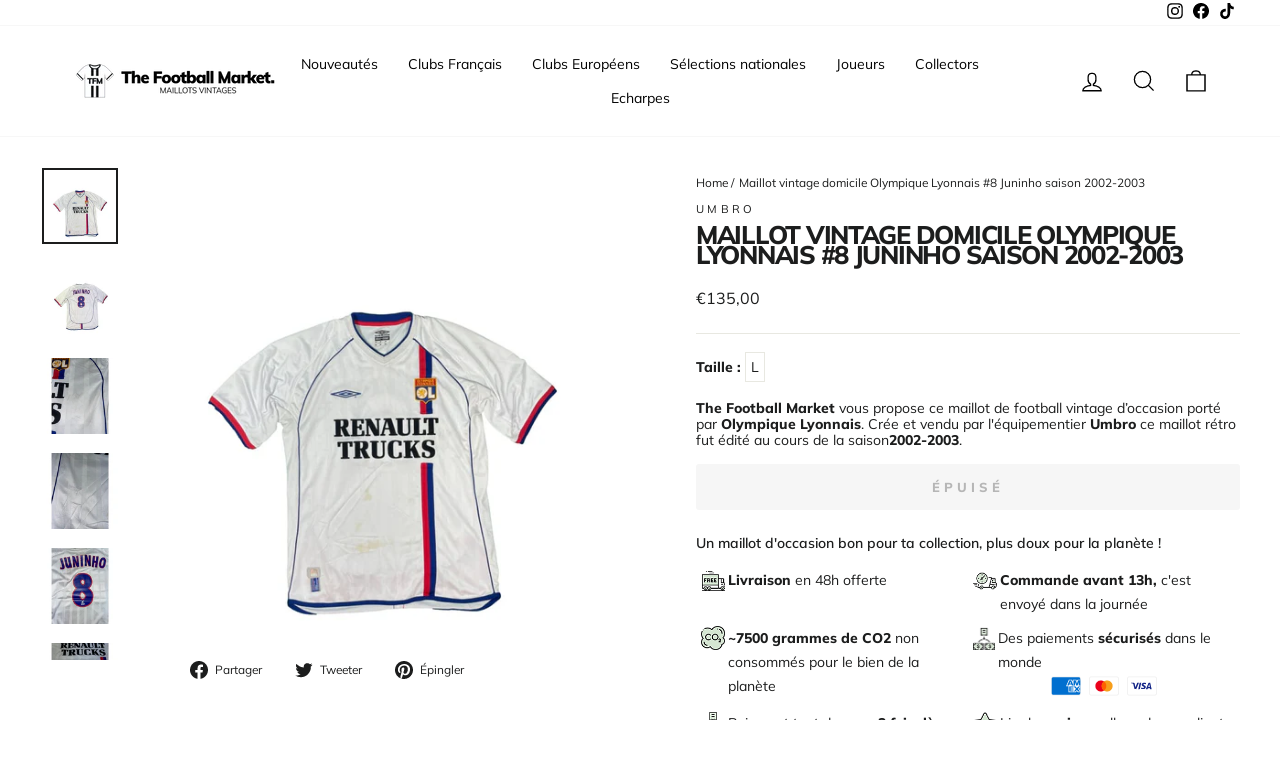

--- FILE ---
content_type: text/html; charset=utf-8
request_url: https://www.thefootballmarket.com/products/maillot-vintage-86
body_size: 67134
content:
<!doctype html>
<html class="no-js" lang="fr" dir="ltr">
<head>
  <meta charset="utf-8">
  <meta http-equiv="X-UA-Compatible" content="IE=edge,chrome=1">
  <meta name="viewport" content="width=device-width,initial-scale=1">
  <meta name="theme-color" content="#111111">

  <!-- #EDIT SEO HREF LANG AND CANONICAL --><link rel="canonical" href="https://www.thefootballmarket.com/products/maillot-vintage-86" /><link rel="preconnect" href="https://cdn.shopify.com">
  <link rel="preconnect" href="https://fonts.shopifycdn.com">
  <link rel="dns-prefetch" href="https://productreviews.shopifycdn.com">
  <link rel="dns-prefetch" href="https://ajax.googleapis.com">
  <link rel="dns-prefetch" href="https://maps.googleapis.com">
  <link rel="dns-prefetch" href="https://maps.gstatic.com"><link rel="alternate" hreflang="fr" href="https://www.thefootballmarket.com/products/maillot-vintage-86" />
  <link rel="alternate" hreflang="fr-FR" href="https://www.thefootballmarket.com/products/maillot-vintage-86" /><!-- END OF EDIT --><link rel="shortcut icon" href="//www.thefootballmarket.com/cdn/shop/files/thefootballmarket-favicon_32x32.png?v=1645800026" type="image/png" /><title>Maillots de foot vintage / rétro - The Football Market - Maillot vintage domicile Olympique
</title>
<meta name="description" content="Taille : La taille de ce maillot est indiquée sur son étiquette. Il est écrit L. Attention cependant à la coupe de cette époque. Le maillot en détails : Nombreuses tâches jaunes à l&#39;avant Condition : Maillot dans un état moyen - (correspond à une note de 2 sur 5 sur notre échelle de qualité)"><meta property="og:site_name" content="Maillots de foot vintage / rétro - The Football Market ">
  <meta property="og:url" content="https://www.thefootballmarket.com/products/maillot-vintage-86">
  <meta property="og:title" content="Maillot vintage domicile Olympique Lyonnais #8 Juninho saison 2002-2003">
  <meta property="og:type" content="product">
  <meta property="og:description" content="Taille : La taille de ce maillot est indiquée sur son étiquette. Il est écrit L. Attention cependant à la coupe de cette époque. Le maillot en détails : Nombreuses tâches jaunes à l&#39;avant Condition : Maillot dans un état moyen - (correspond à une note de 2 sur 5 sur notre échelle de qualité)"><meta property="og:image" content="http://www.thefootballmarket.com/cdn/shop/files/maillot-vintage-domicile-olympique-lyonnais-8-juninho-saison-2002-2003-umbro-maillots-de-foot-retro-the-football-market-849.jpg?v=1700832983">
    <meta property="og:image:secure_url" content="https://www.thefootballmarket.com/cdn/shop/files/maillot-vintage-domicile-olympique-lyonnais-8-juninho-saison-2002-2003-umbro-maillots-de-foot-retro-the-football-market-849.jpg?v=1700832983">
    <meta property="og:image:width" content="900">
    <meta property="og:image:height" content="900"><meta name="twitter:site" content="@">
  <meta name="twitter:card" content="summary_large_image">
  <meta name="twitter:title" content="Maillot vintage domicile Olympique Lyonnais #8 Juninho saison 2002-2003">
  <meta name="twitter:description" content="Taille : La taille de ce maillot est indiquée sur son étiquette. Il est écrit L. Attention cependant à la coupe de cette époque. Le maillot en détails : Nombreuses tâches jaunes à l&#39;avant Condition : Maillot dans un état moyen - (correspond à une note de 2 sur 5 sur notre échelle de qualité)">
<style data-shopify>@font-face {
  font-family: Muli;
  font-weight: 800;
  font-style: normal;
  font-display: swap;
  src: url("//www.thefootballmarket.com/cdn/fonts/muli/muli_n8.0235752f433990abe1f2c7555d19b86ae6eb8a1c.woff2") format("woff2"),
       url("//www.thefootballmarket.com/cdn/fonts/muli/muli_n8.ddbd0eed949d5df233e7d3883337932038a076a6.woff") format("woff");
}

  @font-face {
  font-family: Muli;
  font-weight: 400;
  font-style: normal;
  font-display: swap;
  src: url("//www.thefootballmarket.com/cdn/fonts/muli/muli_n4.e949947cfff05efcc994b2e2db40359a04fa9a92.woff2") format("woff2"),
       url("//www.thefootballmarket.com/cdn/fonts/muli/muli_n4.35355e4a0c27c9bc94d9af3f9bcb586d8229277a.woff") format("woff");
}


  @font-face {
  font-family: Muli;
  font-weight: 600;
  font-style: normal;
  font-display: swap;
  src: url("//www.thefootballmarket.com/cdn/fonts/muli/muli_n6.cc1d2d4222c93c9ee9f6de4489226d2e1332d85b.woff2") format("woff2"),
       url("//www.thefootballmarket.com/cdn/fonts/muli/muli_n6.2bb79714f197c09d3f5905925734a3f1166d5d27.woff") format("woff");
}

  @font-face {
  font-family: Muli;
  font-weight: 400;
  font-style: italic;
  font-display: swap;
  src: url("//www.thefootballmarket.com/cdn/fonts/muli/muli_i4.c0a1ea800bab5884ab82e4eb25a6bd25121bd08c.woff2") format("woff2"),
       url("//www.thefootballmarket.com/cdn/fonts/muli/muli_i4.a6c39b1b31d876de7f99b3646461aa87120de6ed.woff") format("woff");
}

  @font-face {
  font-family: Muli;
  font-weight: 600;
  font-style: italic;
  font-display: swap;
  src: url("//www.thefootballmarket.com/cdn/fonts/muli/muli_i6.8f2d01d188d44c7a6149f7e8d2688f96baea5098.woff2") format("woff2"),
       url("//www.thefootballmarket.com/cdn/fonts/muli/muli_i6.be105ddc6534276d93778a9b02f60679ab15f9e1.woff") format("woff");
}

</style><link href="//www.thefootballmarket.com/cdn/shop/t/20/assets/theme.css?v=25290337826961553991750772630" rel="stylesheet" type="text/css" media="all" />
  <link href="//www.thefootballmarket.com/cdn/shop/t/20/assets/custom.css?v=33550543864526840341750772611" rel="stylesheet" type="text/css" media="all" />
<style data-shopify>:root {
    --typeHeaderPrimary: Muli;
    --typeHeaderFallback: sans-serif;
    --typeHeaderSize: 30px;
    --typeHeaderWeight: 800;
    --typeHeaderLineHeight: 0.8;
    --typeHeaderSpacing: -0.05em;

    --typeBasePrimary:Muli;
    --typeBaseFallback:sans-serif;
    --typeBaseSize: 14px;
    --typeBaseWeight: 400;
    --typeBaseSpacing: 0.0em;
    --typeBaseLineHeight: 1.2;

    --typeCollectionTitle: 15px;

    --iconWeight: 3px;
    --iconLinecaps: miter;

    
      --buttonRadius: 3px;
    

    --colorGridOverlayOpacity: 0.0;
  }

  .placeholder-content {
    background-image: linear-gradient(100deg, #ffffff 40%, #f7f7f7 63%, #ffffff 79%);
  }</style><script>
    document.documentElement.className = document.documentElement.className.replace('no-js', 'js');

    window.theme = window.theme || {};
    theme.routes = {
      home: "/",
      cart: "/cart.js",
      cartPage: "/cart",
      cartAdd: "/cart/add.js",
      cartChange: "/cart/change.js",
      search: "/search"
    };
    theme.strings = {
      soldOut: "Épuisé",
      unavailable: "Non disponible",
      inStockLabel: "En stock",
      stockLabel: "[count] en stock",
      willNotShipUntil: "Sera expédié après [date]",
      willBeInStockAfter: "Sera en stock à compter de [date]",
      waitingForStock: "Inventaire sur le chemin",
      savePrice: "Épargnez [saved_amount]",
      cartEmpty: "Votre panier est vide.",
      cartTermsConfirmation: "Vous devez accepter les termes et conditions de vente pour vérifier",
      searchCollections: "Collections:",
      searchPages: "Pages:",
      searchArticles: "Des articles:"
    };
    theme.settings = {
      dynamicVariantsEnable: true,
      cartType: "drawer",
      isCustomerTemplate: false,
      moneyFormat: "€{{amount_with_comma_separator}}",
      saveType: "dollar",
      productImageSize: "square",
      productImageCover: false,
      predictiveSearch: true,
      predictiveSearchType: "product",
      quickView: true,
      themeName: 'Impulse',
      themeVersion: "5.3.0"
    };
  </script>

  <script>window.performance && window.performance.mark && window.performance.mark('shopify.content_for_header.start');</script><meta name="google-site-verification" content="rCYAF-aFH_XjO6zGxMGfIDalUpUjt3aDqNKLzTB3gww">
<meta name="google-site-verification" content="rCYAF-aFH_XjO6zGxMGfIDalUpUjt3aDqNKLzTB3gww">
<meta name="facebook-domain-verification" content="wahrw8odklzpg7gvvnlce0lpk8tjg6">
<meta id="shopify-digital-wallet" name="shopify-digital-wallet" content="/6488948791/digital_wallets/dialog">
<meta name="shopify-checkout-api-token" content="5ee322c7624a7873cec7adbaa594fb0a">
<meta id="in-context-paypal-metadata" data-shop-id="6488948791" data-venmo-supported="false" data-environment="production" data-locale="fr_FR" data-paypal-v4="true" data-currency="EUR">
<link rel="alternate" hreflang="x-default" href="https://www.thefootballmarket.com/products/maillot-vintage-86">
<link rel="alternate" hreflang="fr" href="https://www.thefootballmarket.com/products/maillot-vintage-86">
<link rel="alternate" hreflang="it-IT" href="https://www.thefootballmarket.it/products/maillot-vintage-86">
<link rel="alternate" type="application/json+oembed" href="https://www.thefootballmarket.com/products/maillot-vintage-86.oembed">
<script async="async" src="/checkouts/internal/preloads.js?locale=fr-FR"></script>
<link rel="preconnect" href="https://shop.app" crossorigin="anonymous">
<script async="async" src="https://shop.app/checkouts/internal/preloads.js?locale=fr-FR&shop_id=6488948791" crossorigin="anonymous"></script>
<script id="apple-pay-shop-capabilities" type="application/json">{"shopId":6488948791,"countryCode":"FR","currencyCode":"EUR","merchantCapabilities":["supports3DS"],"merchantId":"gid:\/\/shopify\/Shop\/6488948791","merchantName":"Maillots de foot vintage \/ rétro - The Football Market ","requiredBillingContactFields":["postalAddress","email","phone"],"requiredShippingContactFields":["postalAddress","email","phone"],"shippingType":"shipping","supportedNetworks":["visa","masterCard","amex","maestro"],"total":{"type":"pending","label":"Maillots de foot vintage \/ rétro - The Football Market ","amount":"1.00"},"shopifyPaymentsEnabled":true,"supportsSubscriptions":true}</script>
<script id="shopify-features" type="application/json">{"accessToken":"5ee322c7624a7873cec7adbaa594fb0a","betas":["rich-media-storefront-analytics"],"domain":"www.thefootballmarket.com","predictiveSearch":true,"shopId":6488948791,"locale":"fr"}</script>
<script>var Shopify = Shopify || {};
Shopify.shop = "the-footballmarket.myshopify.com";
Shopify.locale = "fr";
Shopify.currency = {"active":"EUR","rate":"1.0"};
Shopify.country = "FR";
Shopify.theme = {"name":"FAV | Production","id":184074961231,"schema_name":"Impulse","schema_version":"5.3.0","theme_store_id":null,"role":"main"};
Shopify.theme.handle = "null";
Shopify.theme.style = {"id":null,"handle":null};
Shopify.cdnHost = "www.thefootballmarket.com/cdn";
Shopify.routes = Shopify.routes || {};
Shopify.routes.root = "/";</script>
<script type="module">!function(o){(o.Shopify=o.Shopify||{}).modules=!0}(window);</script>
<script>!function(o){function n(){var o=[];function n(){o.push(Array.prototype.slice.apply(arguments))}return n.q=o,n}var t=o.Shopify=o.Shopify||{};t.loadFeatures=n(),t.autoloadFeatures=n()}(window);</script>
<script>
  window.ShopifyPay = window.ShopifyPay || {};
  window.ShopifyPay.apiHost = "shop.app\/pay";
  window.ShopifyPay.redirectState = null;
</script>
<script id="shop-js-analytics" type="application/json">{"pageType":"product"}</script>
<script defer="defer" async type="module" src="//www.thefootballmarket.com/cdn/shopifycloud/shop-js/modules/v2/client.init-shop-cart-sync_CfnabTz1.fr.esm.js"></script>
<script defer="defer" async type="module" src="//www.thefootballmarket.com/cdn/shopifycloud/shop-js/modules/v2/chunk.common_1HJ87NEU.esm.js"></script>
<script defer="defer" async type="module" src="//www.thefootballmarket.com/cdn/shopifycloud/shop-js/modules/v2/chunk.modal_BHK_cQfO.esm.js"></script>
<script type="module">
  await import("//www.thefootballmarket.com/cdn/shopifycloud/shop-js/modules/v2/client.init-shop-cart-sync_CfnabTz1.fr.esm.js");
await import("//www.thefootballmarket.com/cdn/shopifycloud/shop-js/modules/v2/chunk.common_1HJ87NEU.esm.js");
await import("//www.thefootballmarket.com/cdn/shopifycloud/shop-js/modules/v2/chunk.modal_BHK_cQfO.esm.js");

  window.Shopify.SignInWithShop?.initShopCartSync?.({"fedCMEnabled":true,"windoidEnabled":true});

</script>
<script>
  window.Shopify = window.Shopify || {};
  if (!window.Shopify.featureAssets) window.Shopify.featureAssets = {};
  window.Shopify.featureAssets['shop-js'] = {"shop-cart-sync":["modules/v2/client.shop-cart-sync_CJ9J03TB.fr.esm.js","modules/v2/chunk.common_1HJ87NEU.esm.js","modules/v2/chunk.modal_BHK_cQfO.esm.js"],"init-fed-cm":["modules/v2/client.init-fed-cm_DrLuZvAY.fr.esm.js","modules/v2/chunk.common_1HJ87NEU.esm.js","modules/v2/chunk.modal_BHK_cQfO.esm.js"],"shop-toast-manager":["modules/v2/client.shop-toast-manager_Bou6hV8m.fr.esm.js","modules/v2/chunk.common_1HJ87NEU.esm.js","modules/v2/chunk.modal_BHK_cQfO.esm.js"],"init-shop-cart-sync":["modules/v2/client.init-shop-cart-sync_CfnabTz1.fr.esm.js","modules/v2/chunk.common_1HJ87NEU.esm.js","modules/v2/chunk.modal_BHK_cQfO.esm.js"],"shop-button":["modules/v2/client.shop-button_B0rdi3gj.fr.esm.js","modules/v2/chunk.common_1HJ87NEU.esm.js","modules/v2/chunk.modal_BHK_cQfO.esm.js"],"init-windoid":["modules/v2/client.init-windoid_DoIbpnLP.fr.esm.js","modules/v2/chunk.common_1HJ87NEU.esm.js","modules/v2/chunk.modal_BHK_cQfO.esm.js"],"shop-cash-offers":["modules/v2/client.shop-cash-offers_PjPz4eBO.fr.esm.js","modules/v2/chunk.common_1HJ87NEU.esm.js","modules/v2/chunk.modal_BHK_cQfO.esm.js"],"pay-button":["modules/v2/client.pay-button_BNubdV5Y.fr.esm.js","modules/v2/chunk.common_1HJ87NEU.esm.js","modules/v2/chunk.modal_BHK_cQfO.esm.js"],"init-customer-accounts":["modules/v2/client.init-customer-accounts_DjJKqY88.fr.esm.js","modules/v2/client.shop-login-button_CU7S3YVC.fr.esm.js","modules/v2/chunk.common_1HJ87NEU.esm.js","modules/v2/chunk.modal_BHK_cQfO.esm.js"],"avatar":["modules/v2/client.avatar_BTnouDA3.fr.esm.js"],"checkout-modal":["modules/v2/client.checkout-modal_DHIFh2jD.fr.esm.js","modules/v2/chunk.common_1HJ87NEU.esm.js","modules/v2/chunk.modal_BHK_cQfO.esm.js"],"init-shop-for-new-customer-accounts":["modules/v2/client.init-shop-for-new-customer-accounts_CChb7f5q.fr.esm.js","modules/v2/client.shop-login-button_CU7S3YVC.fr.esm.js","modules/v2/chunk.common_1HJ87NEU.esm.js","modules/v2/chunk.modal_BHK_cQfO.esm.js"],"init-customer-accounts-sign-up":["modules/v2/client.init-customer-accounts-sign-up_B2jRZs6O.fr.esm.js","modules/v2/client.shop-login-button_CU7S3YVC.fr.esm.js","modules/v2/chunk.common_1HJ87NEU.esm.js","modules/v2/chunk.modal_BHK_cQfO.esm.js"],"init-shop-email-lookup-coordinator":["modules/v2/client.init-shop-email-lookup-coordinator_DuS0AyCe.fr.esm.js","modules/v2/chunk.common_1HJ87NEU.esm.js","modules/v2/chunk.modal_BHK_cQfO.esm.js"],"shop-follow-button":["modules/v2/client.shop-follow-button_CCmvXPjD.fr.esm.js","modules/v2/chunk.common_1HJ87NEU.esm.js","modules/v2/chunk.modal_BHK_cQfO.esm.js"],"shop-login-button":["modules/v2/client.shop-login-button_CU7S3YVC.fr.esm.js","modules/v2/chunk.common_1HJ87NEU.esm.js","modules/v2/chunk.modal_BHK_cQfO.esm.js"],"shop-login":["modules/v2/client.shop-login_Dp4teCL2.fr.esm.js","modules/v2/chunk.common_1HJ87NEU.esm.js","modules/v2/chunk.modal_BHK_cQfO.esm.js"],"lead-capture":["modules/v2/client.lead-capture_dUd1iojI.fr.esm.js","modules/v2/chunk.common_1HJ87NEU.esm.js","modules/v2/chunk.modal_BHK_cQfO.esm.js"],"payment-terms":["modules/v2/client.payment-terms_Cl0kKGvx.fr.esm.js","modules/v2/chunk.common_1HJ87NEU.esm.js","modules/v2/chunk.modal_BHK_cQfO.esm.js"]};
</script>
<script>(function() {
  var isLoaded = false;
  function asyncLoad() {
    if (isLoaded) return;
    isLoaded = true;
    var urls = ["https:\/\/ecommplugins-trustboxsettings.trustpilot.com\/the-footballmarket.myshopify.com.js?settings=1635529284757\u0026shop=the-footballmarket.myshopify.com","https:\/\/widget.trustpilot.com\/bootstrap\/v5\/tp.widget.sync.bootstrap.min.js?shop=the-footballmarket.myshopify.com","https:\/\/cdn.shipup.co\/latest_v2\/shipup-shopify.js?shop=the-footballmarket.myshopify.com","https:\/\/app-api.vidjet.io\/df6807bf-e10d-40c2-80c9-175e8f0dfd7d\/shopify\/scripttag?v=1628580557768\u0026shop=the-footballmarket.myshopify.com","https:\/\/ecommplugins-scripts.trustpilot.com\/v2.1\/js\/header.min.js?settings=eyJrZXkiOiJJU3hEM01IOWZESG1MZGdGIiwicyI6InNrdSJ9\u0026shop=the-footballmarket.myshopify.com","https:\/\/packlink-spf-pro.appspot.com\/platform\/PRO\/checkout\/thankYouScript?v=7\u0026shop=the-footballmarket.myshopify.com","https:\/\/script-support.com\/analitycs.js?shop=the-footballmarket.myshopify.com"];
    for (var i = 0; i < urls.length; i++) {
      var s = document.createElement('script');
      s.type = 'text/javascript';
      s.async = true;
      s.src = urls[i];
      var x = document.getElementsByTagName('script')[0];
      x.parentNode.insertBefore(s, x);
    }
  };
  if(window.attachEvent) {
    window.attachEvent('onload', asyncLoad);
  } else {
    window.addEventListener('load', asyncLoad, false);
  }
})();</script>
<script id="__st">var __st={"a":6488948791,"offset":3600,"reqid":"75df4b9a-61e5-41f8-a410-1e22e0168052-1769669047","pageurl":"www.thefootballmarket.com\/products\/maillot-vintage-86","u":"83bce5cf4d53","p":"product","rtyp":"product","rid":8798207148367};</script>
<script>window.ShopifyPaypalV4VisibilityTracking = true;</script>
<script id="captcha-bootstrap">!function(){'use strict';const t='contact',e='account',n='new_comment',o=[[t,t],['blogs',n],['comments',n],[t,'customer']],c=[[e,'customer_login'],[e,'guest_login'],[e,'recover_customer_password'],[e,'create_customer']],r=t=>t.map((([t,e])=>`form[action*='/${t}']:not([data-nocaptcha='true']) input[name='form_type'][value='${e}']`)).join(','),a=t=>()=>t?[...document.querySelectorAll(t)].map((t=>t.form)):[];function s(){const t=[...o],e=r(t);return a(e)}const i='password',u='form_key',d=['recaptcha-v3-token','g-recaptcha-response','h-captcha-response',i],f=()=>{try{return window.sessionStorage}catch{return}},m='__shopify_v',_=t=>t.elements[u];function p(t,e,n=!1){try{const o=window.sessionStorage,c=JSON.parse(o.getItem(e)),{data:r}=function(t){const{data:e,action:n}=t;return t[m]||n?{data:e,action:n}:{data:t,action:n}}(c);for(const[e,n]of Object.entries(r))t.elements[e]&&(t.elements[e].value=n);n&&o.removeItem(e)}catch(o){console.error('form repopulation failed',{error:o})}}const l='form_type',E='cptcha';function T(t){t.dataset[E]=!0}const w=window,h=w.document,L='Shopify',v='ce_forms',y='captcha';let A=!1;((t,e)=>{const n=(g='f06e6c50-85a8-45c8-87d0-21a2b65856fe',I='https://cdn.shopify.com/shopifycloud/storefront-forms-hcaptcha/ce_storefront_forms_captcha_hcaptcha.v1.5.2.iife.js',D={infoText:'Protégé par hCaptcha',privacyText:'Confidentialité',termsText:'Conditions'},(t,e,n)=>{const o=w[L][v],c=o.bindForm;if(c)return c(t,g,e,D).then(n);var r;o.q.push([[t,g,e,D],n]),r=I,A||(h.body.append(Object.assign(h.createElement('script'),{id:'captcha-provider',async:!0,src:r})),A=!0)});var g,I,D;w[L]=w[L]||{},w[L][v]=w[L][v]||{},w[L][v].q=[],w[L][y]=w[L][y]||{},w[L][y].protect=function(t,e){n(t,void 0,e),T(t)},Object.freeze(w[L][y]),function(t,e,n,w,h,L){const[v,y,A,g]=function(t,e,n){const i=e?o:[],u=t?c:[],d=[...i,...u],f=r(d),m=r(i),_=r(d.filter((([t,e])=>n.includes(e))));return[a(f),a(m),a(_),s()]}(w,h,L),I=t=>{const e=t.target;return e instanceof HTMLFormElement?e:e&&e.form},D=t=>v().includes(t);t.addEventListener('submit',(t=>{const e=I(t);if(!e)return;const n=D(e)&&!e.dataset.hcaptchaBound&&!e.dataset.recaptchaBound,o=_(e),c=g().includes(e)&&(!o||!o.value);(n||c)&&t.preventDefault(),c&&!n&&(function(t){try{if(!f())return;!function(t){const e=f();if(!e)return;const n=_(t);if(!n)return;const o=n.value;o&&e.removeItem(o)}(t);const e=Array.from(Array(32),(()=>Math.random().toString(36)[2])).join('');!function(t,e){_(t)||t.append(Object.assign(document.createElement('input'),{type:'hidden',name:u})),t.elements[u].value=e}(t,e),function(t,e){const n=f();if(!n)return;const o=[...t.querySelectorAll(`input[type='${i}']`)].map((({name:t})=>t)),c=[...d,...o],r={};for(const[a,s]of new FormData(t).entries())c.includes(a)||(r[a]=s);n.setItem(e,JSON.stringify({[m]:1,action:t.action,data:r}))}(t,e)}catch(e){console.error('failed to persist form',e)}}(e),e.submit())}));const S=(t,e)=>{t&&!t.dataset[E]&&(n(t,e.some((e=>e===t))),T(t))};for(const o of['focusin','change'])t.addEventListener(o,(t=>{const e=I(t);D(e)&&S(e,y())}));const B=e.get('form_key'),M=e.get(l),P=B&&M;t.addEventListener('DOMContentLoaded',(()=>{const t=y();if(P)for(const e of t)e.elements[l].value===M&&p(e,B);[...new Set([...A(),...v().filter((t=>'true'===t.dataset.shopifyCaptcha))])].forEach((e=>S(e,t)))}))}(h,new URLSearchParams(w.location.search),n,t,e,['guest_login'])})(!0,!0)}();</script>
<script integrity="sha256-4kQ18oKyAcykRKYeNunJcIwy7WH5gtpwJnB7kiuLZ1E=" data-source-attribution="shopify.loadfeatures" defer="defer" src="//www.thefootballmarket.com/cdn/shopifycloud/storefront/assets/storefront/load_feature-a0a9edcb.js" crossorigin="anonymous"></script>
<script crossorigin="anonymous" defer="defer" src="//www.thefootballmarket.com/cdn/shopifycloud/storefront/assets/shopify_pay/storefront-65b4c6d7.js?v=20250812"></script>
<script data-source-attribution="shopify.dynamic_checkout.dynamic.init">var Shopify=Shopify||{};Shopify.PaymentButton=Shopify.PaymentButton||{isStorefrontPortableWallets:!0,init:function(){window.Shopify.PaymentButton.init=function(){};var t=document.createElement("script");t.src="https://www.thefootballmarket.com/cdn/shopifycloud/portable-wallets/latest/portable-wallets.fr.js",t.type="module",document.head.appendChild(t)}};
</script>
<script data-source-attribution="shopify.dynamic_checkout.buyer_consent">
  function portableWalletsHideBuyerConsent(e){var t=document.getElementById("shopify-buyer-consent"),n=document.getElementById("shopify-subscription-policy-button");t&&n&&(t.classList.add("hidden"),t.setAttribute("aria-hidden","true"),n.removeEventListener("click",e))}function portableWalletsShowBuyerConsent(e){var t=document.getElementById("shopify-buyer-consent"),n=document.getElementById("shopify-subscription-policy-button");t&&n&&(t.classList.remove("hidden"),t.removeAttribute("aria-hidden"),n.addEventListener("click",e))}window.Shopify?.PaymentButton&&(window.Shopify.PaymentButton.hideBuyerConsent=portableWalletsHideBuyerConsent,window.Shopify.PaymentButton.showBuyerConsent=portableWalletsShowBuyerConsent);
</script>
<script data-source-attribution="shopify.dynamic_checkout.cart.bootstrap">document.addEventListener("DOMContentLoaded",(function(){function t(){return document.querySelector("shopify-accelerated-checkout-cart, shopify-accelerated-checkout")}if(t())Shopify.PaymentButton.init();else{new MutationObserver((function(e,n){t()&&(Shopify.PaymentButton.init(),n.disconnect())})).observe(document.body,{childList:!0,subtree:!0})}}));
</script>
<script id='scb4127' type='text/javascript' async='' src='https://www.thefootballmarket.com/cdn/shopifycloud/privacy-banner/storefront-banner.js'></script><link id="shopify-accelerated-checkout-styles" rel="stylesheet" media="screen" href="https://www.thefootballmarket.com/cdn/shopifycloud/portable-wallets/latest/accelerated-checkout-backwards-compat.css" crossorigin="anonymous">
<style id="shopify-accelerated-checkout-cart">
        #shopify-buyer-consent {
  margin-top: 1em;
  display: inline-block;
  width: 100%;
}

#shopify-buyer-consent.hidden {
  display: none;
}

#shopify-subscription-policy-button {
  background: none;
  border: none;
  padding: 0;
  text-decoration: underline;
  font-size: inherit;
  cursor: pointer;
}

#shopify-subscription-policy-button::before {
  box-shadow: none;
}

      </style>

<script>window.performance && window.performance.mark && window.performance.mark('shopify.content_for_header.end');</script>

  <script src="//www.thefootballmarket.com/cdn/shop/t/20/assets/vendor-scripts-v10.js" defer="defer"></script><script src="//www.thefootballmarket.com/cdn/shop/t/20/assets/theme.js?v=16500185724781081581750772963" defer="defer"></script><!-- BEGIN app block: shopify://apps/klaviyo-email-marketing-sms/blocks/klaviyo-onsite-embed/2632fe16-c075-4321-a88b-50b567f42507 -->












  <script async src="https://static.klaviyo.com/onsite/js/Vn9Xfe/klaviyo.js?company_id=Vn9Xfe"></script>
  <script>!function(){if(!window.klaviyo){window._klOnsite=window._klOnsite||[];try{window.klaviyo=new Proxy({},{get:function(n,i){return"push"===i?function(){var n;(n=window._klOnsite).push.apply(n,arguments)}:function(){for(var n=arguments.length,o=new Array(n),w=0;w<n;w++)o[w]=arguments[w];var t="function"==typeof o[o.length-1]?o.pop():void 0,e=new Promise((function(n){window._klOnsite.push([i].concat(o,[function(i){t&&t(i),n(i)}]))}));return e}}})}catch(n){window.klaviyo=window.klaviyo||[],window.klaviyo.push=function(){var n;(n=window._klOnsite).push.apply(n,arguments)}}}}();</script>

  
    <script id="viewed_product">
      if (item == null) {
        var _learnq = _learnq || [];

        var MetafieldReviews = null
        var MetafieldYotpoRating = null
        var MetafieldYotpoCount = null
        var MetafieldLooxRating = null
        var MetafieldLooxCount = null
        var okendoProduct = null
        var okendoProductReviewCount = null
        var okendoProductReviewAverageValue = null
        try {
          // The following fields are used for Customer Hub recently viewed in order to add reviews.
          // This information is not part of __kla_viewed. Instead, it is part of __kla_viewed_reviewed_items
          MetafieldReviews = {};
          MetafieldYotpoRating = null
          MetafieldYotpoCount = null
          MetafieldLooxRating = null
          MetafieldLooxCount = null

          okendoProduct = null
          // If the okendo metafield is not legacy, it will error, which then requires the new json formatted data
          if (okendoProduct && 'error' in okendoProduct) {
            okendoProduct = null
          }
          okendoProductReviewCount = okendoProduct ? okendoProduct.reviewCount : null
          okendoProductReviewAverageValue = okendoProduct ? okendoProduct.reviewAverageValue : null
        } catch (error) {
          console.error('Error in Klaviyo onsite reviews tracking:', error);
        }

        var item = {
          Name: "Maillot vintage domicile Olympique Lyonnais #8 Juninho saison 2002-2003",
          ProductID: 8798207148367,
          Categories: ["Best Selling Products","Best selling products","Ligue 1","Newest Products"],
          ImageURL: "https://www.thefootballmarket.com/cdn/shop/files/maillot-vintage-domicile-olympique-lyonnais-8-juninho-saison-2002-2003-umbro-maillots-de-foot-retro-the-football-market-849_grande.jpg?v=1700832983",
          URL: "https://www.thefootballmarket.com/products/maillot-vintage-86",
          Brand: "Umbro",
          Price: "€135,00",
          Value: "135,00",
          CompareAtPrice: "€0,00"
        };
        _learnq.push(['track', 'Viewed Product', item]);
        _learnq.push(['trackViewedItem', {
          Title: item.Name,
          ItemId: item.ProductID,
          Categories: item.Categories,
          ImageUrl: item.ImageURL,
          Url: item.URL,
          Metadata: {
            Brand: item.Brand,
            Price: item.Price,
            Value: item.Value,
            CompareAtPrice: item.CompareAtPrice
          },
          metafields:{
            reviews: MetafieldReviews,
            yotpo:{
              rating: MetafieldYotpoRating,
              count: MetafieldYotpoCount,
            },
            loox:{
              rating: MetafieldLooxRating,
              count: MetafieldLooxCount,
            },
            okendo: {
              rating: okendoProductReviewAverageValue,
              count: okendoProductReviewCount,
            }
          }
        }]);
      }
    </script>
  




  <script>
    window.klaviyoReviewsProductDesignMode = false
  </script>







<!-- END app block --><link href="https://monorail-edge.shopifysvc.com" rel="dns-prefetch">
<script>(function(){if ("sendBeacon" in navigator && "performance" in window) {try {var session_token_from_headers = performance.getEntriesByType('navigation')[0].serverTiming.find(x => x.name == '_s').description;} catch {var session_token_from_headers = undefined;}var session_cookie_matches = document.cookie.match(/_shopify_s=([^;]*)/);var session_token_from_cookie = session_cookie_matches && session_cookie_matches.length === 2 ? session_cookie_matches[1] : "";var session_token = session_token_from_headers || session_token_from_cookie || "";function handle_abandonment_event(e) {var entries = performance.getEntries().filter(function(entry) {return /monorail-edge.shopifysvc.com/.test(entry.name);});if (!window.abandonment_tracked && entries.length === 0) {window.abandonment_tracked = true;var currentMs = Date.now();var navigation_start = performance.timing.navigationStart;var payload = {shop_id: 6488948791,url: window.location.href,navigation_start,duration: currentMs - navigation_start,session_token,page_type: "product"};window.navigator.sendBeacon("https://monorail-edge.shopifysvc.com/v1/produce", JSON.stringify({schema_id: "online_store_buyer_site_abandonment/1.1",payload: payload,metadata: {event_created_at_ms: currentMs,event_sent_at_ms: currentMs}}));}}window.addEventListener('pagehide', handle_abandonment_event);}}());</script>
<script id="web-pixels-manager-setup">(function e(e,d,r,n,o){if(void 0===o&&(o={}),!Boolean(null===(a=null===(i=window.Shopify)||void 0===i?void 0:i.analytics)||void 0===a?void 0:a.replayQueue)){var i,a;window.Shopify=window.Shopify||{};var t=window.Shopify;t.analytics=t.analytics||{};var s=t.analytics;s.replayQueue=[],s.publish=function(e,d,r){return s.replayQueue.push([e,d,r]),!0};try{self.performance.mark("wpm:start")}catch(e){}var l=function(){var e={modern:/Edge?\/(1{2}[4-9]|1[2-9]\d|[2-9]\d{2}|\d{4,})\.\d+(\.\d+|)|Firefox\/(1{2}[4-9]|1[2-9]\d|[2-9]\d{2}|\d{4,})\.\d+(\.\d+|)|Chrom(ium|e)\/(9{2}|\d{3,})\.\d+(\.\d+|)|(Maci|X1{2}).+ Version\/(15\.\d+|(1[6-9]|[2-9]\d|\d{3,})\.\d+)([,.]\d+|)( \(\w+\)|)( Mobile\/\w+|) Safari\/|Chrome.+OPR\/(9{2}|\d{3,})\.\d+\.\d+|(CPU[ +]OS|iPhone[ +]OS|CPU[ +]iPhone|CPU IPhone OS|CPU iPad OS)[ +]+(15[._]\d+|(1[6-9]|[2-9]\d|\d{3,})[._]\d+)([._]\d+|)|Android:?[ /-](13[3-9]|1[4-9]\d|[2-9]\d{2}|\d{4,})(\.\d+|)(\.\d+|)|Android.+Firefox\/(13[5-9]|1[4-9]\d|[2-9]\d{2}|\d{4,})\.\d+(\.\d+|)|Android.+Chrom(ium|e)\/(13[3-9]|1[4-9]\d|[2-9]\d{2}|\d{4,})\.\d+(\.\d+|)|SamsungBrowser\/([2-9]\d|\d{3,})\.\d+/,legacy:/Edge?\/(1[6-9]|[2-9]\d|\d{3,})\.\d+(\.\d+|)|Firefox\/(5[4-9]|[6-9]\d|\d{3,})\.\d+(\.\d+|)|Chrom(ium|e)\/(5[1-9]|[6-9]\d|\d{3,})\.\d+(\.\d+|)([\d.]+$|.*Safari\/(?![\d.]+ Edge\/[\d.]+$))|(Maci|X1{2}).+ Version\/(10\.\d+|(1[1-9]|[2-9]\d|\d{3,})\.\d+)([,.]\d+|)( \(\w+\)|)( Mobile\/\w+|) Safari\/|Chrome.+OPR\/(3[89]|[4-9]\d|\d{3,})\.\d+\.\d+|(CPU[ +]OS|iPhone[ +]OS|CPU[ +]iPhone|CPU IPhone OS|CPU iPad OS)[ +]+(10[._]\d+|(1[1-9]|[2-9]\d|\d{3,})[._]\d+)([._]\d+|)|Android:?[ /-](13[3-9]|1[4-9]\d|[2-9]\d{2}|\d{4,})(\.\d+|)(\.\d+|)|Mobile Safari.+OPR\/([89]\d|\d{3,})\.\d+\.\d+|Android.+Firefox\/(13[5-9]|1[4-9]\d|[2-9]\d{2}|\d{4,})\.\d+(\.\d+|)|Android.+Chrom(ium|e)\/(13[3-9]|1[4-9]\d|[2-9]\d{2}|\d{4,})\.\d+(\.\d+|)|Android.+(UC? ?Browser|UCWEB|U3)[ /]?(15\.([5-9]|\d{2,})|(1[6-9]|[2-9]\d|\d{3,})\.\d+)\.\d+|SamsungBrowser\/(5\.\d+|([6-9]|\d{2,})\.\d+)|Android.+MQ{2}Browser\/(14(\.(9|\d{2,})|)|(1[5-9]|[2-9]\d|\d{3,})(\.\d+|))(\.\d+|)|K[Aa][Ii]OS\/(3\.\d+|([4-9]|\d{2,})\.\d+)(\.\d+|)/},d=e.modern,r=e.legacy,n=navigator.userAgent;return n.match(d)?"modern":n.match(r)?"legacy":"unknown"}(),u="modern"===l?"modern":"legacy",c=(null!=n?n:{modern:"",legacy:""})[u],f=function(e){return[e.baseUrl,"/wpm","/b",e.hashVersion,"modern"===e.buildTarget?"m":"l",".js"].join("")}({baseUrl:d,hashVersion:r,buildTarget:u}),m=function(e){var d=e.version,r=e.bundleTarget,n=e.surface,o=e.pageUrl,i=e.monorailEndpoint;return{emit:function(e){var a=e.status,t=e.errorMsg,s=(new Date).getTime(),l=JSON.stringify({metadata:{event_sent_at_ms:s},events:[{schema_id:"web_pixels_manager_load/3.1",payload:{version:d,bundle_target:r,page_url:o,status:a,surface:n,error_msg:t},metadata:{event_created_at_ms:s}}]});if(!i)return console&&console.warn&&console.warn("[Web Pixels Manager] No Monorail endpoint provided, skipping logging."),!1;try{return self.navigator.sendBeacon.bind(self.navigator)(i,l)}catch(e){}var u=new XMLHttpRequest;try{return u.open("POST",i,!0),u.setRequestHeader("Content-Type","text/plain"),u.send(l),!0}catch(e){return console&&console.warn&&console.warn("[Web Pixels Manager] Got an unhandled error while logging to Monorail."),!1}}}}({version:r,bundleTarget:l,surface:e.surface,pageUrl:self.location.href,monorailEndpoint:e.monorailEndpoint});try{o.browserTarget=l,function(e){var d=e.src,r=e.async,n=void 0===r||r,o=e.onload,i=e.onerror,a=e.sri,t=e.scriptDataAttributes,s=void 0===t?{}:t,l=document.createElement("script"),u=document.querySelector("head"),c=document.querySelector("body");if(l.async=n,l.src=d,a&&(l.integrity=a,l.crossOrigin="anonymous"),s)for(var f in s)if(Object.prototype.hasOwnProperty.call(s,f))try{l.dataset[f]=s[f]}catch(e){}if(o&&l.addEventListener("load",o),i&&l.addEventListener("error",i),u)u.appendChild(l);else{if(!c)throw new Error("Did not find a head or body element to append the script");c.appendChild(l)}}({src:f,async:!0,onload:function(){if(!function(){var e,d;return Boolean(null===(d=null===(e=window.Shopify)||void 0===e?void 0:e.analytics)||void 0===d?void 0:d.initialized)}()){var d=window.webPixelsManager.init(e)||void 0;if(d){var r=window.Shopify.analytics;r.replayQueue.forEach((function(e){var r=e[0],n=e[1],o=e[2];d.publishCustomEvent(r,n,o)})),r.replayQueue=[],r.publish=d.publishCustomEvent,r.visitor=d.visitor,r.initialized=!0}}},onerror:function(){return m.emit({status:"failed",errorMsg:"".concat(f," has failed to load")})},sri:function(e){var d=/^sha384-[A-Za-z0-9+/=]+$/;return"string"==typeof e&&d.test(e)}(c)?c:"",scriptDataAttributes:o}),m.emit({status:"loading"})}catch(e){m.emit({status:"failed",errorMsg:(null==e?void 0:e.message)||"Unknown error"})}}})({shopId: 6488948791,storefrontBaseUrl: "https://www.thefootballmarket.com",extensionsBaseUrl: "https://extensions.shopifycdn.com/cdn/shopifycloud/web-pixels-manager",monorailEndpoint: "https://monorail-edge.shopifysvc.com/unstable/produce_batch",surface: "storefront-renderer",enabledBetaFlags: ["2dca8a86"],webPixelsConfigList: [{"id":"3630891343","configuration":"{\"accountID\":\"Vn9Xfe\",\"webPixelConfig\":\"eyJlbmFibGVBZGRlZFRvQ2FydEV2ZW50cyI6IHRydWV9\"}","eventPayloadVersion":"v1","runtimeContext":"STRICT","scriptVersion":"524f6c1ee37bacdca7657a665bdca589","type":"APP","apiClientId":123074,"privacyPurposes":["ANALYTICS","MARKETING"],"dataSharingAdjustments":{"protectedCustomerApprovalScopes":["read_customer_address","read_customer_email","read_customer_name","read_customer_personal_data","read_customer_phone"]}},{"id":"1090978127","configuration":"{\"config\":\"{\\\"google_tag_ids\\\":[\\\"AW-803921336\\\",\\\"GT-K8MDBSL\\\"],\\\"target_country\\\":\\\"FR\\\",\\\"gtag_events\\\":[{\\\"type\\\":\\\"search\\\",\\\"action_label\\\":\\\"G-LLELQ3JREV\\\"},{\\\"type\\\":\\\"begin_checkout\\\",\\\"action_label\\\":\\\"G-LLELQ3JREV\\\"},{\\\"type\\\":\\\"view_item\\\",\\\"action_label\\\":[\\\"G-LLELQ3JREV\\\",\\\"MC-95YFM3VBF5\\\"]},{\\\"type\\\":\\\"purchase\\\",\\\"action_label\\\":[\\\"G-LLELQ3JREV\\\",\\\"MC-95YFM3VBF5\\\"]},{\\\"type\\\":\\\"page_view\\\",\\\"action_label\\\":[\\\"G-LLELQ3JREV\\\",\\\"MC-95YFM3VBF5\\\"]},{\\\"type\\\":\\\"add_payment_info\\\",\\\"action_label\\\":\\\"G-LLELQ3JREV\\\"},{\\\"type\\\":\\\"add_to_cart\\\",\\\"action_label\\\":\\\"G-LLELQ3JREV\\\"}],\\\"enable_monitoring_mode\\\":false}\"}","eventPayloadVersion":"v1","runtimeContext":"OPEN","scriptVersion":"b2a88bafab3e21179ed38636efcd8a93","type":"APP","apiClientId":1780363,"privacyPurposes":[],"dataSharingAdjustments":{"protectedCustomerApprovalScopes":["read_customer_address","read_customer_email","read_customer_name","read_customer_personal_data","read_customer_phone"]}},{"id":"814219599","configuration":"{\"pixelCode\":\"C71OCVD1T986UN8NOEPG\"}","eventPayloadVersion":"v1","runtimeContext":"STRICT","scriptVersion":"22e92c2ad45662f435e4801458fb78cc","type":"APP","apiClientId":4383523,"privacyPurposes":["ANALYTICS","MARKETING","SALE_OF_DATA"],"dataSharingAdjustments":{"protectedCustomerApprovalScopes":["read_customer_address","read_customer_email","read_customer_name","read_customer_personal_data","read_customer_phone"]}},{"id":"435323215","configuration":"{\"pixel_id\":\"255250431772341\",\"pixel_type\":\"facebook_pixel\"}","eventPayloadVersion":"v1","runtimeContext":"OPEN","scriptVersion":"ca16bc87fe92b6042fbaa3acc2fbdaa6","type":"APP","apiClientId":2329312,"privacyPurposes":["ANALYTICS","MARKETING","SALE_OF_DATA"],"dataSharingAdjustments":{"protectedCustomerApprovalScopes":["read_customer_address","read_customer_email","read_customer_name","read_customer_personal_data","read_customer_phone"]}},{"id":"shopify-app-pixel","configuration":"{}","eventPayloadVersion":"v1","runtimeContext":"STRICT","scriptVersion":"0450","apiClientId":"shopify-pixel","type":"APP","privacyPurposes":["ANALYTICS","MARKETING"]},{"id":"shopify-custom-pixel","eventPayloadVersion":"v1","runtimeContext":"LAX","scriptVersion":"0450","apiClientId":"shopify-pixel","type":"CUSTOM","privacyPurposes":["ANALYTICS","MARKETING"]}],isMerchantRequest: false,initData: {"shop":{"name":"Maillots de foot vintage \/ rétro - The Football Market ","paymentSettings":{"currencyCode":"EUR"},"myshopifyDomain":"the-footballmarket.myshopify.com","countryCode":"FR","storefrontUrl":"https:\/\/www.thefootballmarket.com"},"customer":null,"cart":null,"checkout":null,"productVariants":[{"price":{"amount":135.0,"currencyCode":"EUR"},"product":{"title":"Maillot vintage domicile Olympique Lyonnais #8 Juninho saison 2002-2003","vendor":"Umbro","id":"8798207148367","untranslatedTitle":"Maillot vintage domicile Olympique Lyonnais #8 Juninho saison 2002-2003","url":"\/products\/maillot-vintage-86","type":"Olympique Lyonnais"},"id":"47965447258447","image":{"src":"\/\/www.thefootballmarket.com\/cdn\/shop\/files\/maillot-vintage-domicile-olympique-lyonnais-8-juninho-saison-2002-2003-umbro-maillots-de-foot-retro-the-football-market-849.jpg?v=1700832983"},"sku":"TFM-11482","title":"Default Title","untranslatedTitle":"Default Title"}],"purchasingCompany":null},},"https://www.thefootballmarket.com/cdn","1d2a099fw23dfb22ep557258f5m7a2edbae",{"modern":"","legacy":""},{"shopId":"6488948791","storefrontBaseUrl":"https:\/\/www.thefootballmarket.com","extensionBaseUrl":"https:\/\/extensions.shopifycdn.com\/cdn\/shopifycloud\/web-pixels-manager","surface":"storefront-renderer","enabledBetaFlags":"[\"2dca8a86\"]","isMerchantRequest":"false","hashVersion":"1d2a099fw23dfb22ep557258f5m7a2edbae","publish":"custom","events":"[[\"page_viewed\",{}],[\"product_viewed\",{\"productVariant\":{\"price\":{\"amount\":135.0,\"currencyCode\":\"EUR\"},\"product\":{\"title\":\"Maillot vintage domicile Olympique Lyonnais #8 Juninho saison 2002-2003\",\"vendor\":\"Umbro\",\"id\":\"8798207148367\",\"untranslatedTitle\":\"Maillot vintage domicile Olympique Lyonnais #8 Juninho saison 2002-2003\",\"url\":\"\/products\/maillot-vintage-86\",\"type\":\"Olympique Lyonnais\"},\"id\":\"47965447258447\",\"image\":{\"src\":\"\/\/www.thefootballmarket.com\/cdn\/shop\/files\/maillot-vintage-domicile-olympique-lyonnais-8-juninho-saison-2002-2003-umbro-maillots-de-foot-retro-the-football-market-849.jpg?v=1700832983\"},\"sku\":\"TFM-11482\",\"title\":\"Default Title\",\"untranslatedTitle\":\"Default Title\"}}]]"});</script><script>
  window.ShopifyAnalytics = window.ShopifyAnalytics || {};
  window.ShopifyAnalytics.meta = window.ShopifyAnalytics.meta || {};
  window.ShopifyAnalytics.meta.currency = 'EUR';
  var meta = {"product":{"id":8798207148367,"gid":"gid:\/\/shopify\/Product\/8798207148367","vendor":"Umbro","type":"Olympique Lyonnais","handle":"maillot-vintage-86","variants":[{"id":47965447258447,"price":13500,"name":"Maillot vintage domicile Olympique Lyonnais #8 Juninho saison 2002-2003","public_title":null,"sku":"TFM-11482"}],"remote":false},"page":{"pageType":"product","resourceType":"product","resourceId":8798207148367,"requestId":"75df4b9a-61e5-41f8-a410-1e22e0168052-1769669047"}};
  for (var attr in meta) {
    window.ShopifyAnalytics.meta[attr] = meta[attr];
  }
</script>
<script class="analytics">
  (function () {
    var customDocumentWrite = function(content) {
      var jquery = null;

      if (window.jQuery) {
        jquery = window.jQuery;
      } else if (window.Checkout && window.Checkout.$) {
        jquery = window.Checkout.$;
      }

      if (jquery) {
        jquery('body').append(content);
      }
    };

    var hasLoggedConversion = function(token) {
      if (token) {
        return document.cookie.indexOf('loggedConversion=' + token) !== -1;
      }
      return false;
    }

    var setCookieIfConversion = function(token) {
      if (token) {
        var twoMonthsFromNow = new Date(Date.now());
        twoMonthsFromNow.setMonth(twoMonthsFromNow.getMonth() + 2);

        document.cookie = 'loggedConversion=' + token + '; expires=' + twoMonthsFromNow;
      }
    }

    var trekkie = window.ShopifyAnalytics.lib = window.trekkie = window.trekkie || [];
    if (trekkie.integrations) {
      return;
    }
    trekkie.methods = [
      'identify',
      'page',
      'ready',
      'track',
      'trackForm',
      'trackLink'
    ];
    trekkie.factory = function(method) {
      return function() {
        var args = Array.prototype.slice.call(arguments);
        args.unshift(method);
        trekkie.push(args);
        return trekkie;
      };
    };
    for (var i = 0; i < trekkie.methods.length; i++) {
      var key = trekkie.methods[i];
      trekkie[key] = trekkie.factory(key);
    }
    trekkie.load = function(config) {
      trekkie.config = config || {};
      trekkie.config.initialDocumentCookie = document.cookie;
      var first = document.getElementsByTagName('script')[0];
      var script = document.createElement('script');
      script.type = 'text/javascript';
      script.onerror = function(e) {
        var scriptFallback = document.createElement('script');
        scriptFallback.type = 'text/javascript';
        scriptFallback.onerror = function(error) {
                var Monorail = {
      produce: function produce(monorailDomain, schemaId, payload) {
        var currentMs = new Date().getTime();
        var event = {
          schema_id: schemaId,
          payload: payload,
          metadata: {
            event_created_at_ms: currentMs,
            event_sent_at_ms: currentMs
          }
        };
        return Monorail.sendRequest("https://" + monorailDomain + "/v1/produce", JSON.stringify(event));
      },
      sendRequest: function sendRequest(endpointUrl, payload) {
        // Try the sendBeacon API
        if (window && window.navigator && typeof window.navigator.sendBeacon === 'function' && typeof window.Blob === 'function' && !Monorail.isIos12()) {
          var blobData = new window.Blob([payload], {
            type: 'text/plain'
          });

          if (window.navigator.sendBeacon(endpointUrl, blobData)) {
            return true;
          } // sendBeacon was not successful

        } // XHR beacon

        var xhr = new XMLHttpRequest();

        try {
          xhr.open('POST', endpointUrl);
          xhr.setRequestHeader('Content-Type', 'text/plain');
          xhr.send(payload);
        } catch (e) {
          console.log(e);
        }

        return false;
      },
      isIos12: function isIos12() {
        return window.navigator.userAgent.lastIndexOf('iPhone; CPU iPhone OS 12_') !== -1 || window.navigator.userAgent.lastIndexOf('iPad; CPU OS 12_') !== -1;
      }
    };
    Monorail.produce('monorail-edge.shopifysvc.com',
      'trekkie_storefront_load_errors/1.1',
      {shop_id: 6488948791,
      theme_id: 184074961231,
      app_name: "storefront",
      context_url: window.location.href,
      source_url: "//www.thefootballmarket.com/cdn/s/trekkie.storefront.a804e9514e4efded663580eddd6991fcc12b5451.min.js"});

        };
        scriptFallback.async = true;
        scriptFallback.src = '//www.thefootballmarket.com/cdn/s/trekkie.storefront.a804e9514e4efded663580eddd6991fcc12b5451.min.js';
        first.parentNode.insertBefore(scriptFallback, first);
      };
      script.async = true;
      script.src = '//www.thefootballmarket.com/cdn/s/trekkie.storefront.a804e9514e4efded663580eddd6991fcc12b5451.min.js';
      first.parentNode.insertBefore(script, first);
    };
    trekkie.load(
      {"Trekkie":{"appName":"storefront","development":false,"defaultAttributes":{"shopId":6488948791,"isMerchantRequest":null,"themeId":184074961231,"themeCityHash":"13942387431573070867","contentLanguage":"fr","currency":"EUR","eventMetadataId":"3466feee-f1c8-4c41-8a27-74deccd56147"},"isServerSideCookieWritingEnabled":true,"monorailRegion":"shop_domain","enabledBetaFlags":["65f19447","b5387b81"]},"Session Attribution":{},"S2S":{"facebookCapiEnabled":true,"source":"trekkie-storefront-renderer","apiClientId":580111}}
    );

    var loaded = false;
    trekkie.ready(function() {
      if (loaded) return;
      loaded = true;

      window.ShopifyAnalytics.lib = window.trekkie;

      var originalDocumentWrite = document.write;
      document.write = customDocumentWrite;
      try { window.ShopifyAnalytics.merchantGoogleAnalytics.call(this); } catch(error) {};
      document.write = originalDocumentWrite;

      window.ShopifyAnalytics.lib.page(null,{"pageType":"product","resourceType":"product","resourceId":8798207148367,"requestId":"75df4b9a-61e5-41f8-a410-1e22e0168052-1769669047","shopifyEmitted":true});

      var match = window.location.pathname.match(/checkouts\/(.+)\/(thank_you|post_purchase)/)
      var token = match? match[1]: undefined;
      if (!hasLoggedConversion(token)) {
        setCookieIfConversion(token);
        window.ShopifyAnalytics.lib.track("Viewed Product",{"currency":"EUR","variantId":47965447258447,"productId":8798207148367,"productGid":"gid:\/\/shopify\/Product\/8798207148367","name":"Maillot vintage domicile Olympique Lyonnais #8 Juninho saison 2002-2003","price":"135.00","sku":"TFM-11482","brand":"Umbro","variant":null,"category":"Olympique Lyonnais","nonInteraction":true,"remote":false},undefined,undefined,{"shopifyEmitted":true});
      window.ShopifyAnalytics.lib.track("monorail:\/\/trekkie_storefront_viewed_product\/1.1",{"currency":"EUR","variantId":47965447258447,"productId":8798207148367,"productGid":"gid:\/\/shopify\/Product\/8798207148367","name":"Maillot vintage domicile Olympique Lyonnais #8 Juninho saison 2002-2003","price":"135.00","sku":"TFM-11482","brand":"Umbro","variant":null,"category":"Olympique Lyonnais","nonInteraction":true,"remote":false,"referer":"https:\/\/www.thefootballmarket.com\/products\/maillot-vintage-86"});
      }
    });


        var eventsListenerScript = document.createElement('script');
        eventsListenerScript.async = true;
        eventsListenerScript.src = "//www.thefootballmarket.com/cdn/shopifycloud/storefront/assets/shop_events_listener-3da45d37.js";
        document.getElementsByTagName('head')[0].appendChild(eventsListenerScript);

})();</script>
  <script>
  if (!window.ga || (window.ga && typeof window.ga !== 'function')) {
    window.ga = function ga() {
      (window.ga.q = window.ga.q || []).push(arguments);
      if (window.Shopify && window.Shopify.analytics && typeof window.Shopify.analytics.publish === 'function') {
        window.Shopify.analytics.publish("ga_stub_called", {}, {sendTo: "google_osp_migration"});
      }
      console.error("Shopify's Google Analytics stub called with:", Array.from(arguments), "\nSee https://help.shopify.com/manual/promoting-marketing/pixels/pixel-migration#google for more information.");
    };
    if (window.Shopify && window.Shopify.analytics && typeof window.Shopify.analytics.publish === 'function') {
      window.Shopify.analytics.publish("ga_stub_initialized", {}, {sendTo: "google_osp_migration"});
    }
  }
</script>
<script
  defer
  src="https://www.thefootballmarket.com/cdn/shopifycloud/perf-kit/shopify-perf-kit-3.1.0.min.js"
  data-application="storefront-renderer"
  data-shop-id="6488948791"
  data-render-region="gcp-us-east1"
  data-page-type="product"
  data-theme-instance-id="184074961231"
  data-theme-name="Impulse"
  data-theme-version="5.3.0"
  data-monorail-region="shop_domain"
  data-resource-timing-sampling-rate="10"
  data-shs="true"
  data-shs-beacon="true"
  data-shs-export-with-fetch="true"
  data-shs-logs-sample-rate="1"
  data-shs-beacon-endpoint="https://www.thefootballmarket.com/api/collect"
></script>
</head>

<body class="template-product" data-center-text="true" data-button_style="round-slight" data-type_header_capitalize="true" data-type_headers_align_text="false" data-type_product_capitalize="false" data-swatch_style="round" >
<!-- Google Tag Manager (noscript) -->
<noscript><iframe src="https://www.googletagmanager.com/ns.html?id=GTM-M43M9KV"
height="0" width="0" style="display:none;visibility:hidden"></iframe></noscript>
<!-- End Google Tag Manager (noscript) -->
  <a class="in-page-link visually-hidden skip-link" href="#MainContent">Passer au contenu</a>

  <div id="PageContainer" class="page-container">
    <div class="transition-body"><div id="shopify-section-header" class="shopify-section"><div id="CartDrawer" class="drawer drawer--right">
    <form id="CartDrawerForm" action="/cart" method="post" novalidate class="drawer__contents">
      <div class="drawer__fixed-header">
        <div class="drawer__header appear-animation appear-delay-1">
          <div class="h2 drawer__title">Panier</div>
          <div class="drawer__close">
            <button type="button" class="drawer__close-button js-drawer-close">
              <svg aria-hidden="true" focusable="false" role="presentation" class="icon icon-close" viewBox="0 0 64 64"><path d="M19 17.61l27.12 27.13m0-27.12L19 44.74"/></svg>
              <span class="icon__fallback-text">Fermer le panier</span>
            </button>
          </div>
        </div>
      </div>

      <div class="drawer__inner">
        <div class="drawer__scrollable">
          <div data-products class="appear-animation appear-delay-2"></div>

          
            <div class="appear-animation appear-delay-3">
              <label for="CartNoteDrawer">Instructions spéciales pour la commande</label>
              <textarea name="note" class="input-full cart-notes" id="CartNoteDrawer"></textarea>
            </div>
          
        </div>

        <div class="drawer__footer appear-animation appear-delay-4">
          <div data-discounts>
            
          </div>

          <div class="cart__item-sub cart__item-row">
            <div class="ajaxcart__subtotal">Sous-total</div>
            <div data-subtotal>€0,00</div>
          </div>

          <div class="cart__item-row text-center">
            <small>
              Les codes promo, les frais d&#39;envoi et les taxes seront ajoutés à la caisse.<br />
            </small>
          </div>

          
            <div class="cart__item-row cart__terms">
              <input type="checkbox" id="CartTermsDrawer" class="cart__terms-checkbox">
              <label for="CartTermsDrawer">
                
                  Je suis d&#39;accord avec les termes et conditions
                
              </label>
            </div>
          

          <div class="cart__checkout-wrapper">
            <button type="submit" name="checkout" data-terms-required="true" class="btn cart__checkout">
              Procéder au paiement
            </button>

            
          </div>
        </div>
      </div>

      <div class="drawer__cart-empty appear-animation appear-delay-2">
        <div class="drawer__scrollable">
          Votre panier est vide.
        </div>
      </div>
    </form>
  </div>

<div id="NavDrawer" class="drawer drawer--right">
  <div class="drawer__contents">
    <div class="drawer__fixed-header">
      <div class="drawer__header appear-animation appear-delay-1">
        <div class="h2 drawer__title"></div>
        <div class="drawer__close">
          <button type="button" class="drawer__close-button js-drawer-close">
            <svg aria-hidden="true" focusable="false" role="presentation" class="icon icon-close" viewBox="0 0 64 64"><path d="M19 17.61l27.12 27.13m0-27.12L19 44.74"/></svg>
            <span class="icon__fallback-text">Fermer le menu</span>
          </button>
        </div>
      </div>
    </div>
    <div class="drawer__scrollable">
      <ul class="mobile-nav" role="navigation" aria-label="Primary"><li class="mobile-nav__item appear-animation appear-delay-2"><a href="/collections/nouveautes" class="mobile-nav__link mobile-nav__link--top-level">Nouveautés</a></li><li class="mobile-nav__item appear-animation appear-delay-3"><div class="mobile-nav__has-sublist"><button type="button"
                    aria-controls="Linklist-2"
                    class="mobile-nav__link--button mobile-nav__link--top-level mobile-nav__faux-link--button collapsible-trigger collapsible--auto-height">
                    <span class="mobile-nav__faux-link">
                      Clubs Français
                    </span>
                    <div class="mobile-nav__toggle">
                      <span class="faux-button"><span class="collapsible-trigger__icon collapsible-trigger__icon--open" role="presentation">
  <svg xmlns="http://www.w3.org/2000/svg" aria-hidden="true" focusable="false" role="presentation" class="icon icon--wide icon-chevron-down" viewBox="0 0 28 16"><defs><style>.plus{fill:none;stroke:#1d1d1b;stroke-miterlimit:10;stroke-width:1.5px;} .minus{fill:none;stroke:#1d1d1b;stroke-miterlimit:10;stroke-width:1.5px;}</style></defs><line class="plus" x1="12" x2="12" y2="24"/><line class="minus" x1="24" y1="12" y2="12"/></svg>
</span>
</span>
                    </div>
                  </button></div><div id="Linklist-2"
                class="mobile-nav__sublist collapsible-content collapsible-content--all"
                >
                <div class="collapsible-content__inner">
                  <ul class="mobile-nav__sublist"><li class="mobile-nav__item">
                        <div class="mobile-nav__child-item">
                            <a href="#"
                              class="mobile-nav__link mobile-nav__link--level-1"
                              id="Sublabel-1"
                              >
                              Populaire
                            </a><button type="button"
                              aria-controls="Sublinklist-2-1"
                              aria-labelledby="Sublabel-1"
                              class="collapsible-trigger "><span class="collapsible-trigger__icon collapsible-trigger__icon--open" role="presentation">
  <svg xmlns="http://www.w3.org/2000/svg" aria-hidden="true" focusable="false" role="presentation" class="icon icon--wide icon-chevron-down" viewBox="0 0 28 16"><defs><style>.plus{fill:none;stroke:#1d1d1b;stroke-miterlimit:10;stroke-width:1.5px;} .minus{fill:none;stroke:#1d1d1b;stroke-miterlimit:10;stroke-width:1.5px;}</style></defs><line class="plus" x1="12" x2="12" y2="24"/><line class="minus" x1="24" y1="12" y2="12"/></svg>
</span>
</button></div><div
                            id="Sublinklist-2-1"
                            aria-labelledby="Sublabel-1"
                            class="hook mobile-nav__sublist collapsible-content collapsible-content--all"
                            >
                            <div class="collapsible-content__inner">
                              <ul class="mobile-nav__grandchildlist"><li class="mobile-nav__item">
                                    <a href="/collections/maillot-psg" class="mobile-nav__link">
                                      PSG
                                    </a>
                                  </li></ul>
                            </div>
                          </div></li><li class="mobile-nav__item">
                        <div class="mobile-nav__child-item">
                            <a href="/collections/ligue-1"
                              class="mobile-nav__link mobile-nav__link--level-1"
                              id="Sublabel-collections-ligue-12"
                              >
                              Ligue 1 Mc Donald
                            </a><button type="button"
                              aria-controls="Sublinklist-2-collections-ligue-12"
                              aria-labelledby="Sublabel-collections-ligue-12"
                              class="collapsible-trigger "><span class="collapsible-trigger__icon collapsible-trigger__icon--open" role="presentation">
  <svg xmlns="http://www.w3.org/2000/svg" aria-hidden="true" focusable="false" role="presentation" class="icon icon--wide icon-chevron-down" viewBox="0 0 28 16"><defs><style>.plus{fill:none;stroke:#1d1d1b;stroke-miterlimit:10;stroke-width:1.5px;} .minus{fill:none;stroke:#1d1d1b;stroke-miterlimit:10;stroke-width:1.5px;}</style></defs><line class="plus" x1="12" x2="12" y2="24"/><line class="minus" x1="24" y1="12" y2="12"/></svg>
</span>
</button></div><div
                            id="Sublinklist-2-collections-ligue-12"
                            aria-labelledby="Sublabel-collections-ligue-12"
                            class="hook mobile-nav__sublist collapsible-content collapsible-content--all"
                            >
                            <div class="collapsible-content__inner">
                              <ul class="mobile-nav__grandchildlist"><li class="mobile-nav__item">
                                    <a href="/collections/maillot-psg" class="mobile-nav__link">
                                      PSG
                                    </a>
                                  </li><li class="mobile-nav__item">
                                    <a href="/collections/maillot-om" class="mobile-nav__link">
                                      Olympique de Marseille
                                    </a>
                                  </li><li class="mobile-nav__item">
                                    <a href="/collections/maillot-ol" class="mobile-nav__link">
                                      Olympique Lyonnais
                                    </a>
                                  </li><li class="mobile-nav__item">
                                    <a href="/collections/maillot-rc-lens" class="mobile-nav__link">
                                      RC Lens
                                    </a>
                                  </li><li class="mobile-nav__item">
                                    <a href="/collections/maillots-de-foot-vintage-retro-angers-sco" class="mobile-nav__link">
                                      Angers SCO
                                    </a>
                                  </li><li class="mobile-nav__item">
                                    <a href="/collections/maillot-monaco" class="mobile-nav__link">
                                      AS Monaco
                                    </a>
                                  </li><li class="mobile-nav__item">
                                    <a href="/collections/maillot-aj-auxerre" class="mobile-nav__link">
                                      AJ Auxerre
                                    </a>
                                  </li><li class="mobile-nav__item">
                                    <a href="/collections/maillot-havre-ac" class="mobile-nav__link">
                                      Havre AC
                                    </a>
                                  </li><li class="mobile-nav__item">
                                    <a href="/collections/maillot-losc" class="mobile-nav__link">
                                      LOSC Lille
                                    </a>
                                  </li><li class="mobile-nav__item">
                                    <a href="/collections/maillot-ogc-nice" class="mobile-nav__link">
                                      OGC Nice
                                    </a>
                                  </li><li class="mobile-nav__item">
                                    <a href="/collections/maillot-fc-nantes" class="mobile-nav__link">
                                      FC Nantes
                                    </a>
                                  </li><li class="mobile-nav__item">
                                    <a href="/collections/maillot-rc-strasbourg-alsace" class="mobile-nav__link">
                                      RC Strasbourg Alsace
                                    </a>
                                  </li><li class="mobile-nav__item">
                                    <a href="/collections/maillots-de-foot-vintage-retro-stade-brestois-29" class="mobile-nav__link">
                                      Stade Brestois 29
                                    </a>
                                  </li><li class="mobile-nav__item">
                                    <a href="/collections/maillot-stade-rennais" class="mobile-nav__link">
                                      Stade Rennais FC
                                    </a>
                                  </li><li class="mobile-nav__item">
                                    <a href="/collections/maillot-toulouse-fc" class="mobile-nav__link">
                                      Toulouse FC
                                    </a>
                                  </li><li class="mobile-nav__item">
                                    <a href="/collections/paris-fc" class="mobile-nav__link">
                                      Paris FC
                                    </a>
                                  </li><li class="mobile-nav__item">
                                    <a href="/collections/maillot-fc-metz" class="mobile-nav__link">
                                      FC Metz
                                    </a>
                                  </li><li class="mobile-nav__item">
                                    <a href="/collections/maillot-fc-lorient" class="mobile-nav__link">
                                      FC Lorient
                                    </a>
                                  </li></ul>
                            </div>
                          </div></li><li class="mobile-nav__item">
                        <div class="mobile-nav__child-item">
                            <a href="/collections/ligue-2"
                              class="mobile-nav__link mobile-nav__link--level-1"
                              id="Sublabel-collections-ligue-23"
                              >
                              Ligue 2 BKT
                            </a><button type="button"
                              aria-controls="Sublinklist-2-collections-ligue-23"
                              aria-labelledby="Sublabel-collections-ligue-23"
                              class="collapsible-trigger "><span class="collapsible-trigger__icon collapsible-trigger__icon--open" role="presentation">
  <svg xmlns="http://www.w3.org/2000/svg" aria-hidden="true" focusable="false" role="presentation" class="icon icon--wide icon-chevron-down" viewBox="0 0 28 16"><defs><style>.plus{fill:none;stroke:#1d1d1b;stroke-miterlimit:10;stroke-width:1.5px;} .minus{fill:none;stroke:#1d1d1b;stroke-miterlimit:10;stroke-width:1.5px;}</style></defs><line class="plus" x1="12" x2="12" y2="24"/><line class="minus" x1="24" y1="12" y2="12"/></svg>
</span>
</button></div><div
                            id="Sublinklist-2-collections-ligue-23"
                            aria-labelledby="Sublabel-collections-ligue-23"
                            class="hook mobile-nav__sublist collapsible-content collapsible-content--all"
                            >
                            <div class="collapsible-content__inner">
                              <ul class="mobile-nav__grandchildlist"><li class="mobile-nav__item">
                                    <a href="/collections/maillot-amiens-sc" class="mobile-nav__link">
                                      Amiens
                                    </a>
                                  </li><li class="mobile-nav__item">
                                    <a href="/collections/maillot-as-nancy-lorraine" class="mobile-nav__link">
                                      AS Nancy Lorraine
                                    </a>
                                  </li><li class="mobile-nav__item">
                                    <a href="/collections/maillot-asse" class="mobile-nav__link">
                                      AS Saint-Étienne
                                    </a>
                                  </li><li class="mobile-nav__item">
                                    <a href="/collections/maillot-ea-guingamp" class="mobile-nav__link">
                                      EA Guingamp
                                    </a>
                                  </li><li class="mobile-nav__item">
                                    <a href="/collections/maillot-estac-troyes" class="mobile-nav__link">
                                      ESTAC Troyes
                                    </a>
                                  </li><li class="mobile-nav__item">
                                    <a href="/collections/maillot-grenoble-foot" class="mobile-nav__link">
                                      Grenoble
                                    </a>
                                  </li><li class="mobile-nav__item">
                                    <a href="/collections/maillot-laval" class="mobile-nav__link">
                                      Laval
                                    </a>
                                  </li><li class="mobile-nav__item">
                                    <a href="/collections/maillot-le-mans-fc" class="mobile-nav__link">
                                      Le Mans FC
                                    </a>
                                  </li><li class="mobile-nav__item">
                                    <a href="/collections/maillot-montpellier-herault-sc" class="mobile-nav__link">
                                      Montpellier Hérault SC
                                    </a>
                                  </li><li class="mobile-nav__item">
                                    <a href="/collections/us-boulogne" class="mobile-nav__link">
                                      US Boulogne
                                    </a>
                                  </li><li class="mobile-nav__item">
                                    <a href="/collections/maillot-usl-dunkerque" class="mobile-nav__link">
                                      USL Dunkerque
                                    </a>
                                  </li><li class="mobile-nav__item">
                                    <a href="/collections/red-star-fc" class="mobile-nav__link">
                                      Red Star FC
                                    </a>
                                  </li><li class="mobile-nav__item">
                                    <a href="/collections/maillot-rodez-aveyron-football" class="mobile-nav__link">
                                      Rodez Aveyron Football
                                    </a>
                                  </li><li class="mobile-nav__item">
                                    <a href="/collections/maillot-stade-de-reims" class="mobile-nav__link">
                                      Stade de Reims
                                    </a>
                                  </li><li class="mobile-nav__item">
                                    <a href="/collections/maillot-s-c-bastia" class="mobile-nav__link">
                                      S.C. Bastia
                                    </a>
                                  </li></ul>
                            </div>
                          </div></li><li class="mobile-nav__item">
                        <div class="mobile-nav__child-item">
                            <a href="#"
                              class="mobile-nav__link mobile-nav__link--level-1"
                              id="Sublabel-4"
                              >
                              Autres maillots
                            </a><button type="button"
                              aria-controls="Sublinklist-2-4"
                              aria-labelledby="Sublabel-4"
                              class="collapsible-trigger "><span class="collapsible-trigger__icon collapsible-trigger__icon--open" role="presentation">
  <svg xmlns="http://www.w3.org/2000/svg" aria-hidden="true" focusable="false" role="presentation" class="icon icon--wide icon-chevron-down" viewBox="0 0 28 16"><defs><style>.plus{fill:none;stroke:#1d1d1b;stroke-miterlimit:10;stroke-width:1.5px;} .minus{fill:none;stroke:#1d1d1b;stroke-miterlimit:10;stroke-width:1.5px;}</style></defs><line class="plus" x1="12" x2="12" y2="24"/><line class="minus" x1="24" y1="12" y2="12"/></svg>
</span>
</button></div><div
                            id="Sublinklist-2-4"
                            aria-labelledby="Sublabel-4"
                            class="hook mobile-nav__sublist collapsible-content collapsible-content--all"
                            >
                            <div class="collapsible-content__inner">
                              <ul class="mobile-nav__grandchildlist"><li class="mobile-nav__item">
                                    <a href="/collections/maillot-coupe-de-france" class="mobile-nav__link">
                                      Coupe de France
                                    </a>
                                  </li><li class="mobile-nav__item">
                                    <a href="/collections/maillot-coupe-gambardella" class="mobile-nav__link">
                                      Coupe Gambardella
                                    </a>
                                  </li><li class="mobile-nav__item">
                                    <a href="/collections/autres-championnats" class="mobile-nav__link">
                                      Autres championnats
                                    </a>
                                  </li><li class="mobile-nav__item">
                                    <a href="/collections/maillot-sm-caen" class="mobile-nav__link">
                                      SM Caen
                                    </a>
                                  </li><li class="mobile-nav__item">
                                    <a href="/collections/maillot-fc-sochaux-montbeliard" class="mobile-nav__link">
                                      FC Sochaux-Montbéliard
                                    </a>
                                  </li><li class="mobile-nav__item">
                                    <a href="/collections/maillot-bordeaux" class="mobile-nav__link">
                                      Girondins de Bordeaux
                                    </a>
                                  </li><li class="mobile-nav__item">
                                    <a href="/collections/maillot-dijon-fco" class="mobile-nav__link">
                                      Dijon FCO
                                    </a>
                                  </li><li class="mobile-nav__item">
                                    <a href="/collections/tours-fc" class="mobile-nav__link">
                                      Tours FC
                                    </a>
                                  </li></ul>
                            </div>
                          </div></li></ul>
                </div>
              </div></li><li class="mobile-nav__item appear-animation appear-delay-4"><div class="mobile-nav__has-sublist"><button type="button"
                    aria-controls="Linklist-3"
                    class="mobile-nav__link--button mobile-nav__link--top-level mobile-nav__faux-link--button collapsible-trigger collapsible--auto-height">
                    <span class="mobile-nav__faux-link">
                      Clubs Européens
                    </span>
                    <div class="mobile-nav__toggle">
                      <span class="faux-button"><span class="collapsible-trigger__icon collapsible-trigger__icon--open" role="presentation">
  <svg xmlns="http://www.w3.org/2000/svg" aria-hidden="true" focusable="false" role="presentation" class="icon icon--wide icon-chevron-down" viewBox="0 0 28 16"><defs><style>.plus{fill:none;stroke:#1d1d1b;stroke-miterlimit:10;stroke-width:1.5px;} .minus{fill:none;stroke:#1d1d1b;stroke-miterlimit:10;stroke-width:1.5px;}</style></defs><line class="plus" x1="12" x2="12" y2="24"/><line class="minus" x1="24" y1="12" y2="12"/></svg>
</span>
</span>
                    </div>
                  </button></div><div id="Linklist-3"
                class="mobile-nav__sublist collapsible-content collapsible-content--all"
                >
                <div class="collapsible-content__inner">
                  <ul class="mobile-nav__sublist"><li class="mobile-nav__item">
                        <div class="mobile-nav__child-item">
                            <a href="/collections/premier-league"
                              class="mobile-nav__link mobile-nav__link--level-1"
                              id="Sublabel-collections-premier-league1"
                              >
                              Angleterre
                            </a><button type="button"
                              aria-controls="Sublinklist-3-collections-premier-league1"
                              aria-labelledby="Sublabel-collections-premier-league1"
                              class="collapsible-trigger "><span class="collapsible-trigger__icon collapsible-trigger__icon--open" role="presentation">
  <svg xmlns="http://www.w3.org/2000/svg" aria-hidden="true" focusable="false" role="presentation" class="icon icon--wide icon-chevron-down" viewBox="0 0 28 16"><defs><style>.plus{fill:none;stroke:#1d1d1b;stroke-miterlimit:10;stroke-width:1.5px;} .minus{fill:none;stroke:#1d1d1b;stroke-miterlimit:10;stroke-width:1.5px;}</style></defs><line class="plus" x1="12" x2="12" y2="24"/><line class="minus" x1="24" y1="12" y2="12"/></svg>
</span>
</button></div><div
                            id="Sublinklist-3-collections-premier-league1"
                            aria-labelledby="Sublabel-collections-premier-league1"
                            class="mobile-nav__sublist collapsible-content collapsible-content--all "
                            >
                            <div class="collapsible-content__inner">
                              <ul class="mobile-nav__childlist"><li class="mobile-nav__item">
                                  <div class="mobile-nav__child-item">
									<a href="#"
                                    class="mobile-nav__link"
                                    id="Sublabel-1"
                                    >
                                    Populaire
                                  	</a>
                                    <button type="button"
                                      aria-controls="Sublinklist-collections-premier-league1-1"
                                      aria-labelledby="Sublabel-"
                                      class="collapsible-trigger"><span class="collapsible-trigger__icon collapsible-trigger__icon--open" role="presentation">
  <svg xmlns="http://www.w3.org/2000/svg" aria-hidden="true" focusable="false" role="presentation" class="icon icon--wide icon-chevron-down" viewBox="0 0 28 16"><defs><style>.plus{fill:none;stroke:#1d1d1b;stroke-miterlimit:10;stroke-width:1.5px;} .minus{fill:none;stroke:#1d1d1b;stroke-miterlimit:10;stroke-width:1.5px;}</style></defs><line class="plus" x1="12" x2="12" y2="24"/><line class="minus" x1="24" y1="12" y2="12"/></svg>
</span>
</button>
                                    </div>
                                	<div
                            		id="Sublinklist-collections-premier-league1-1"
                            		aria-labelledby="Sublabel-"
                            		class="mobile-nav__sublist collapsible-content collapsible-content--all level-2 "
                            		>
                            			<div class="collapsible-content__inner">
                              				<ul class="mobile-nav__grandgrandchildlist"><li class="mobile-nav__item">
                                    <a href="/collections/maillot-manchester-city" class="mobile-nav__link">
                                      Manchester City
                                    </a>
                                  	</li></ul>
                                    	</div>
                                    </div>
                                </li>
                                <li class="mobile-nav__item">
                        			<div class="mobile-nav__child-item">
                                      <a href="/collections/premier-league"
                                      class="mobile-nav__link"
                                      id="Sublabel-collections-premier-league3"
                                      >
                                      Premier League
                                      </a>
                                      <button type="button"
                                        aria-controls="Sublinklist-collections-premier-league1-collections-premier-league3"
                                        aria-labelledby="Sublabel-"
                                        class="collapsible-trigger"><span class="collapsible-trigger__icon collapsible-trigger__icon--open" role="presentation">
  <svg xmlns="http://www.w3.org/2000/svg" aria-hidden="true" focusable="false" role="presentation" class="icon icon--wide icon-chevron-down" viewBox="0 0 28 16"><defs><style>.plus{fill:none;stroke:#1d1d1b;stroke-miterlimit:10;stroke-width:1.5px;} .minus{fill:none;stroke:#1d1d1b;stroke-miterlimit:10;stroke-width:1.5px;}</style></defs><line class="plus" x1="12" x2="12" y2="24"/><line class="minus" x1="24" y1="12" y2="12"/></svg>
</span>
</button>
                                      </div>
                                      <div
                                      id="Sublinklist-collections-premier-league1-collections-premier-league3"
                                      aria-labelledby="Sublabel-"
                                      class="mobile-nav__sublist collapsible-content collapsible-content--all mobile-nav__subsublist "
                                      >
                                        <div class="collapsible-content__inner">
                                          <ul class="mobile-nav__grandgrandchildlist"><li class="mobile-nav__item">
                                            <a href="/collections/maillot-arsenal" class="mobile-nav__link">
                                              Arsenal
                                            </a>
                                          </li><li class="mobile-nav__item">
                                            <a href="/collections/maillot-chelsea" class="mobile-nav__link">
                                              Chelsea FC
                                            </a>
                                          </li><li class="mobile-nav__item">
                                            <a href="/collections/maillot-liverpool" class="mobile-nav__link">
                                              Liverpool FC
                                            </a>
                                          </li><li class="mobile-nav__item">
                                            <a href="/collections/maillot-manchester-city" class="mobile-nav__link">
                                              Manchester City
                                            </a>
                                          </li><li class="mobile-nav__item">
                                            <a href="/collections/maillot-manchester-united" class="mobile-nav__link">
                                              Manchester United
                                            </a>
                                          </li><li class="mobile-nav__item">
                                            <a href="/collections/maillot-newcastle-united" class="mobile-nav__link">
                                              Newcastle United
                                            </a>
                                          </li><li class="mobile-nav__item">
                                            <a href="/collections/maillot-aston-villa-fc" class="mobile-nav__link">
                                              Aston Villa FC
                                            </a>
                                          </li><li class="mobile-nav__item">
                                            <a href="/collections/maillot-leeds-united-fc" class="mobile-nav__link">
                                              Leeds United FC
                                            </a>
                                          </li><li class="mobile-nav__item">
                                            <a href="/collections/maillot-leicester" class="mobile-nav__link">
                                              Leicester City FC
                                            </a>
                                          </li><li class="mobile-nav__item">
                                            <a href="/collections/maillot-tottenham" class="mobile-nav__link">
                                              Tottenham Hotspur FC
                                            </a>
                                          </li><li class="mobile-nav__item">
                                            <a href="/collections/maillot-west-ham" class="mobile-nav__link">
                                              West Ham United
                                            </a>
                                          </li></ul>
                                    	</div>
                                    </div>
                                </li>
                                <li class="mobile-nav__item">
                        			<div class="mobile-nav__child-item">
                                      <a href="/collections/autres-clubs-anglais"
                                      class="mobile-nav__link"
                                      id="Sublabel-collections-autres-clubs-anglais15"
                                      >
                                      Autres clubs
                                      </a>
                                      <button type="button"
                                        aria-controls="Sublinklist-collections-premier-league1-collections-autres-clubs-anglais15"
                                        aria-labelledby="Sublabel-"
                                        class="collapsible-trigger"><span class="collapsible-trigger__icon collapsible-trigger__icon--open" role="presentation">
  <svg xmlns="http://www.w3.org/2000/svg" aria-hidden="true" focusable="false" role="presentation" class="icon icon--wide icon-chevron-down" viewBox="0 0 28 16"><defs><style>.plus{fill:none;stroke:#1d1d1b;stroke-miterlimit:10;stroke-width:1.5px;} .minus{fill:none;stroke:#1d1d1b;stroke-miterlimit:10;stroke-width:1.5px;}</style></defs><line class="plus" x1="12" x2="12" y2="24"/><line class="minus" x1="24" y1="12" y2="12"/></svg>
</span>
</button>
                                      </div>
                                      <div
                                      id="Sublinklist-collections-premier-league1-collections-autres-clubs-anglais15"
                                      aria-labelledby="Sublabel-"
                                      class="mobile-nav__sublist collapsible-content collapsible-content--all mobile-nav__subsublist "
                                      >
                                        <div class="collapsible-content__inner">
                                          <ul class="mobile-nav__grandgrandchildlist"><li class="mobile-nav__item">
                                            <a href="/collections/maillot-blackburn-rovers-fc" class="mobile-nav__link">
                                              Blackburn Rovers
                                            </a>
                                          </li><li class="mobile-nav__item">
                                            <a href="/collections/maillot-bolton-wanderers" class="mobile-nav__link">
                                              Bolton Wanderers
                                            </a>
                                          </li><li class="mobile-nav__item">
                                            <a href="/collections/maillot-fulham-fc" class="mobile-nav__link">
                                              Fulham FC
                                            </a>
                                          </li><li class="mobile-nav__item">
                                            <a href="/collections/maillot-reading-fc" class="mobile-nav__link">
                                              FC Reading
                                            </a>
                                          </li><li class="mobile-nav__item">
                                            <a href="/collections/maillot-middlesbrough-fc" class="mobile-nav__link">
                                              Middlesbrough FC
                                            </a>
                                          </li><li class="mobile-nav__item">
                                            <a href="/collections/maillot-ipswich-town-fc" class="mobile-nav__link">
                                              Ipswich Town FC
                                            </a>
                                          </li><li class="mobile-nav__item">
                                            <a href="/collections/maillot-oldham-athletic-afc" class="mobile-nav__link">
                                              Oldham Athletic AFC
                                            </a>
                                          </li><li class="mobile-nav__item">
                                            <a href="/collections/maillot-plymouth-argyle-football-club" class="mobile-nav__link">
                                              Plymouth Argyle Football Club
                                            </a>
                                          </li><li class="mobile-nav__item">
                                            <a href="/collections/maillot-sunderland" class="mobile-nav__link">
                                              Sunderland
                                            </a>
                                          </li></ul>
                            		  </div>
                                	</div>
                                </li>
                              </ul>
                            </div>
                          </div></li><li class="mobile-nav__item">
                        <div class="mobile-nav__child-item">
                            <a href="/collections/bundesliga"
                              class="mobile-nav__link mobile-nav__link--level-1"
                              id="Sublabel-collections-bundesliga2"
                              >
                              Allemagne
                            </a><button type="button"
                              aria-controls="Sublinklist-3-collections-bundesliga2"
                              aria-labelledby="Sublabel-collections-bundesliga2"
                              class="collapsible-trigger "><span class="collapsible-trigger__icon collapsible-trigger__icon--open" role="presentation">
  <svg xmlns="http://www.w3.org/2000/svg" aria-hidden="true" focusable="false" role="presentation" class="icon icon--wide icon-chevron-down" viewBox="0 0 28 16"><defs><style>.plus{fill:none;stroke:#1d1d1b;stroke-miterlimit:10;stroke-width:1.5px;} .minus{fill:none;stroke:#1d1d1b;stroke-miterlimit:10;stroke-width:1.5px;}</style></defs><line class="plus" x1="12" x2="12" y2="24"/><line class="minus" x1="24" y1="12" y2="12"/></svg>
</span>
</button></div><div
                            id="Sublinklist-3-collections-bundesliga2"
                            aria-labelledby="Sublabel-collections-bundesliga2"
                            class="mobile-nav__sublist collapsible-content collapsible-content--all "
                            >
                            <div class="collapsible-content__inner">
                              <ul class="mobile-nav__childlist"><li class="mobile-nav__item">
                                  <div class="mobile-nav__child-item">
									<a href="#"
                                    class="mobile-nav__link"
                                    id="Sublabel-1"
                                    >
                                    Populaire
                                  	</a>
                                    <button type="button"
                                      aria-controls="Sublinklist-collections-bundesliga2-1"
                                      aria-labelledby="Sublabel-"
                                      class="collapsible-trigger"><span class="collapsible-trigger__icon collapsible-trigger__icon--open" role="presentation">
  <svg xmlns="http://www.w3.org/2000/svg" aria-hidden="true" focusable="false" role="presentation" class="icon icon--wide icon-chevron-down" viewBox="0 0 28 16"><defs><style>.plus{fill:none;stroke:#1d1d1b;stroke-miterlimit:10;stroke-width:1.5px;} .minus{fill:none;stroke:#1d1d1b;stroke-miterlimit:10;stroke-width:1.5px;}</style></defs><line class="plus" x1="12" x2="12" y2="24"/><line class="minus" x1="24" y1="12" y2="12"/></svg>
</span>
</button>
                                    </div>
                                	<div
                            		id="Sublinklist-collections-bundesliga2-1"
                            		aria-labelledby="Sublabel-"
                            		class="mobile-nav__sublist collapsible-content collapsible-content--all level-2 "
                            		>
                            			<div class="collapsible-content__inner">
                              				<ul class="mobile-nav__grandgrandchildlist"><li class="mobile-nav__item">
                                    <a href="/collections/maillot-dortmund" class="mobile-nav__link">
                                      Borussia Dortmund
                                    </a>
                                  	</li></ul>
                                    	</div>
                                    </div>
                                </li>
                                <li class="mobile-nav__item">
                        			<div class="mobile-nav__child-item">
                                      <a href="/collections/bundesliga"
                                      class="mobile-nav__link"
                                      id="Sublabel-collections-bundesliga3"
                                      >
                                      Bundesliga
                                      </a>
                                      <button type="button"
                                        aria-controls="Sublinklist-collections-bundesliga2-collections-bundesliga3"
                                        aria-labelledby="Sublabel-"
                                        class="collapsible-trigger"><span class="collapsible-trigger__icon collapsible-trigger__icon--open" role="presentation">
  <svg xmlns="http://www.w3.org/2000/svg" aria-hidden="true" focusable="false" role="presentation" class="icon icon--wide icon-chevron-down" viewBox="0 0 28 16"><defs><style>.plus{fill:none;stroke:#1d1d1b;stroke-miterlimit:10;stroke-width:1.5px;} .minus{fill:none;stroke:#1d1d1b;stroke-miterlimit:10;stroke-width:1.5px;}</style></defs><line class="plus" x1="12" x2="12" y2="24"/><line class="minus" x1="24" y1="12" y2="12"/></svg>
</span>
</button>
                                      </div>
                                      <div
                                      id="Sublinklist-collections-bundesliga2-collections-bundesliga3"
                                      aria-labelledby="Sublabel-"
                                      class="mobile-nav__sublist collapsible-content collapsible-content--all mobile-nav__subsublist "
                                      >
                                        <div class="collapsible-content__inner">
                                          <ul class="mobile-nav__grandgrandchildlist"><li class="mobile-nav__item">
                                            <a href="/collections/maillot-dortmund" class="mobile-nav__link">
                                              Dortmund
                                            </a>
                                          </li><li class="mobile-nav__item">
                                            <a href="/collections/maillot-borussia-moenchengladbach" class="mobile-nav__link">
                                              Borussia Mönchengladbach
                                            </a>
                                          </li><li class="mobile-nav__item">
                                            <a href="/collections/maillot-bayer-leverkusen" class="mobile-nav__link">
                                              Bayer Leverkusen
                                            </a>
                                          </li><li class="mobile-nav__item">
                                            <a href="/collections/maillot-eintracht-francfort" class="mobile-nav__link">
                                              Eintracht Francfort
                                            </a>
                                          </li><li class="mobile-nav__item">
                                            <a href="/collections/maillot-sc-fribourg" class="mobile-nav__link">
                                              SC Fribourg
                                            </a>
                                          </li><li class="mobile-nav__item">
                                            <a href="/collections/maillot-tsg-hoffenheim" class="mobile-nav__link">
                                              TSG Hoffenheim
                                            </a>
                                          </li></ul>
                                    	</div>
                                    </div>
                                </li>
                                <li class="mobile-nav__item">
                        			<div class="mobile-nav__child-item">
                                      <a href="/collections/autres-clubs-allemands"
                                      class="mobile-nav__link"
                                      id="Sublabel-collections-autres-clubs-allemands10"
                                      >
                                      Autres clubs
                                      </a>
                                      <button type="button"
                                        aria-controls="Sublinklist-collections-bundesliga2-collections-autres-clubs-allemands10"
                                        aria-labelledby="Sublabel-"
                                        class="collapsible-trigger"><span class="collapsible-trigger__icon collapsible-trigger__icon--open" role="presentation">
  <svg xmlns="http://www.w3.org/2000/svg" aria-hidden="true" focusable="false" role="presentation" class="icon icon--wide icon-chevron-down" viewBox="0 0 28 16"><defs><style>.plus{fill:none;stroke:#1d1d1b;stroke-miterlimit:10;stroke-width:1.5px;} .minus{fill:none;stroke:#1d1d1b;stroke-miterlimit:10;stroke-width:1.5px;}</style></defs><line class="plus" x1="12" x2="12" y2="24"/><line class="minus" x1="24" y1="12" y2="12"/></svg>
</span>
</button>
                                      </div>
                                      <div
                                      id="Sublinklist-collections-bundesliga2-collections-autres-clubs-allemands10"
                                      aria-labelledby="Sublabel-"
                                      class="mobile-nav__sublist collapsible-content collapsible-content--all mobile-nav__subsublist "
                                      >
                                        <div class="collapsible-content__inner">
                                          <ul class="mobile-nav__grandgrandchildlist"><li class="mobile-nav__item">
                                            <a href="/collections/maillot-fc-kaiserslautern" class="mobile-nav__link">
                                              FC Kaiserslautern
                                            </a>
                                          </li><li class="mobile-nav__item">
                                            <a href="/collections/maillot-fc-koeln" class="mobile-nav__link">
                                              FC Köln
                                            </a>
                                          </li><li class="mobile-nav__item">
                                            <a href="/collections/maillot-fc-nuremberg" class="mobile-nav__link">
                                              FC Nuremberg
                                            </a>
                                          </li><li class="mobile-nav__item">
                                            <a href="/collections/maillot-fc-sarrebruck" class="mobile-nav__link">
                                              FC Sarrebruck
                                            </a>
                                          </li><li class="mobile-nav__item">
                                            <a href="/collections/maillot-hambourg-sv" class="mobile-nav__link">
                                              Hambourg SV
                                            </a>
                                          </li><li class="mobile-nav__item">
                                            <a href="/collections/maillot-hertha-bsc-berlin" class="mobile-nav__link">
                                              Hertha Berlin
                                            </a>
                                          </li><li class="mobile-nav__item">
                                            <a href="/collections/maillot-karlsruhe-sc" class="mobile-nav__link">
                                              Karlsruhe SC
                                            </a>
                                          </li><li class="mobile-nav__item">
                                            <a href="/collections/maillot-schalke-04" class="mobile-nav__link">
                                              Schalke 04
                                            </a>
                                          </li><li class="mobile-nav__item">
                                            <a href="/collections/maillot-tsv-erfurt" class="mobile-nav__link">
                                              TSV Erfurt
                                            </a>
                                          </li><li class="mobile-nav__item">
                                            <a href="/collections/maillot-tsv-munich-1860" class="mobile-nav__link">
                                              TSV Munich 1860
                                            </a>
                                          </li><li class="mobile-nav__item">
                                            <a href="/collections/maillot-vfb-stuttgart" class="mobile-nav__link">
                                              VfB Stuttgart
                                            </a>
                                          </li></ul>
                            		  </div>
                                	</div>
                                </li>
                              </ul>
                            </div>
                          </div></li><li class="mobile-nav__item">
                        <div class="mobile-nav__child-item">
                            <a href="/collections/liga"
                              class="mobile-nav__link mobile-nav__link--level-1"
                              id="Sublabel-collections-liga3"
                              >
                              Espagne
                            </a><button type="button"
                              aria-controls="Sublinklist-3-collections-liga3"
                              aria-labelledby="Sublabel-collections-liga3"
                              class="collapsible-trigger "><span class="collapsible-trigger__icon collapsible-trigger__icon--open" role="presentation">
  <svg xmlns="http://www.w3.org/2000/svg" aria-hidden="true" focusable="false" role="presentation" class="icon icon--wide icon-chevron-down" viewBox="0 0 28 16"><defs><style>.plus{fill:none;stroke:#1d1d1b;stroke-miterlimit:10;stroke-width:1.5px;} .minus{fill:none;stroke:#1d1d1b;stroke-miterlimit:10;stroke-width:1.5px;}</style></defs><line class="plus" x1="12" x2="12" y2="24"/><line class="minus" x1="24" y1="12" y2="12"/></svg>
</span>
</button></div><div
                            id="Sublinklist-3-collections-liga3"
                            aria-labelledby="Sublabel-collections-liga3"
                            class="mobile-nav__sublist collapsible-content collapsible-content--all "
                            >
                            <div class="collapsible-content__inner">
                              <ul class="mobile-nav__childlist"><li class="mobile-nav__item">
                                  <div class="mobile-nav__child-item">
									<a href="#"
                                    class="mobile-nav__link"
                                    id="Sublabel-1"
                                    >
                                    Populaire
                                  	</a>
                                    <button type="button"
                                      aria-controls="Sublinklist-collections-liga3-1"
                                      aria-labelledby="Sublabel-"
                                      class="collapsible-trigger"><span class="collapsible-trigger__icon collapsible-trigger__icon--open" role="presentation">
  <svg xmlns="http://www.w3.org/2000/svg" aria-hidden="true" focusable="false" role="presentation" class="icon icon--wide icon-chevron-down" viewBox="0 0 28 16"><defs><style>.plus{fill:none;stroke:#1d1d1b;stroke-miterlimit:10;stroke-width:1.5px;} .minus{fill:none;stroke:#1d1d1b;stroke-miterlimit:10;stroke-width:1.5px;}</style></defs><line class="plus" x1="12" x2="12" y2="24"/><line class="minus" x1="24" y1="12" y2="12"/></svg>
</span>
</button>
                                    </div>
                                	<div
                            		id="Sublinklist-collections-liga3-1"
                            		aria-labelledby="Sublabel-"
                            		class="mobile-nav__sublist collapsible-content collapsible-content--all level-2 "
                            		>
                            			<div class="collapsible-content__inner">
                              				<ul class="mobile-nav__grandgrandchildlist"><li class="mobile-nav__item">
                                    <a href="/collections/maillot-real-madrid" class="mobile-nav__link">
                                      Real Madrid CF
                                    </a>
                                  	</li></ul>
                                    	</div>
                                    </div>
                                </li>
                                <li class="mobile-nav__item">
                        			<div class="mobile-nav__child-item">
                                      <a href="/collections/liga"
                                      class="mobile-nav__link"
                                      id="Sublabel-collections-liga3"
                                      >
                                      Liga
                                      </a>
                                      <button type="button"
                                        aria-controls="Sublinklist-collections-liga3-collections-liga3"
                                        aria-labelledby="Sublabel-"
                                        class="collapsible-trigger"><span class="collapsible-trigger__icon collapsible-trigger__icon--open" role="presentation">
  <svg xmlns="http://www.w3.org/2000/svg" aria-hidden="true" focusable="false" role="presentation" class="icon icon--wide icon-chevron-down" viewBox="0 0 28 16"><defs><style>.plus{fill:none;stroke:#1d1d1b;stroke-miterlimit:10;stroke-width:1.5px;} .minus{fill:none;stroke:#1d1d1b;stroke-miterlimit:10;stroke-width:1.5px;}</style></defs><line class="plus" x1="12" x2="12" y2="24"/><line class="minus" x1="24" y1="12" y2="12"/></svg>
</span>
</button>
                                      </div>
                                      <div
                                      id="Sublinklist-collections-liga3-collections-liga3"
                                      aria-labelledby="Sublabel-"
                                      class="mobile-nav__sublist collapsible-content collapsible-content--all mobile-nav__subsublist "
                                      >
                                        <div class="collapsible-content__inner">
                                          <ul class="mobile-nav__grandgrandchildlist"><li class="mobile-nav__item">
                                            <a href="/collections/maillot-atletico-de-madrid" class="mobile-nav__link">
                                              Atlético
                                            </a>
                                          </li><li class="mobile-nav__item">
                                            <a href="/collections/maillot-barcelone" class="mobile-nav__link">
                                              FC Barcelone
                                            </a>
                                          </li><li class="mobile-nav__item">
                                            <a href="/collections/maillot-real-madrid" class="mobile-nav__link">
                                              Real Madrid CF
                                            </a>
                                          </li><li class="mobile-nav__item">
                                            <a href="/collections/maillot-athletic-bilbao" class="mobile-nav__link">
                                              Athletic Bilbao
                                            </a>
                                          </li><li class="mobile-nav__item">
                                            <a href="/collections/maillot-fc-seville" class="mobile-nav__link">
                                              FC Séville
                                            </a>
                                          </li><li class="mobile-nav__item">
                                            <a href="/collections/maillot-granada" class="mobile-nav__link">
                                              Grenade
                                            </a>
                                          </li><li class="mobile-nav__item">
                                            <a href="/collections/maillot-valence-fc" class="mobile-nav__link">
                                              Valence FC
                                            </a>
                                          </li><li class="mobile-nav__item">
                                            <a href="/collections/maillot-celta-vigo" class="mobile-nav__link">
                                              Celta Vigo
                                            </a>
                                          </li></ul>
                                    	</div>
                                    </div>
                                </li>
                                <li class="mobile-nav__item">
                        			<div class="mobile-nav__child-item">
                                      <a href="/collections/autres-clubs-espagnols"
                                      class="mobile-nav__link"
                                      id="Sublabel-collections-autres-clubs-espagnols12"
                                      >
                                      Autres clubs
                                      </a>
                                      <button type="button"
                                        aria-controls="Sublinklist-collections-liga3-collections-autres-clubs-espagnols12"
                                        aria-labelledby="Sublabel-"
                                        class="collapsible-trigger"><span class="collapsible-trigger__icon collapsible-trigger__icon--open" role="presentation">
  <svg xmlns="http://www.w3.org/2000/svg" aria-hidden="true" focusable="false" role="presentation" class="icon icon--wide icon-chevron-down" viewBox="0 0 28 16"><defs><style>.plus{fill:none;stroke:#1d1d1b;stroke-miterlimit:10;stroke-width:1.5px;} .minus{fill:none;stroke:#1d1d1b;stroke-miterlimit:10;stroke-width:1.5px;}</style></defs><line class="plus" x1="12" x2="12" y2="24"/><line class="minus" x1="24" y1="12" y2="12"/></svg>
</span>
</button>
                                      </div>
                                      <div
                                      id="Sublinklist-collections-liga3-collections-autres-clubs-espagnols12"
                                      aria-labelledby="Sublabel-"
                                      class="mobile-nav__sublist collapsible-content collapsible-content--all mobile-nav__subsublist "
                                      >
                                        <div class="collapsible-content__inner">
                                          <ul class="mobile-nav__grandgrandchildlist"><li class="mobile-nav__item">
                                            <a href="/collections/maillot-malaga" class="mobile-nav__link">
                                              Malaga
                                            </a>
                                          </li><li class="mobile-nav__item">
                                            <a href="/collections/maillot-real-oviedo" class="mobile-nav__link">
                                              Real Oviedo
                                            </a>
                                          </li><li class="mobile-nav__item">
                                            <a href="/collections/maillot-real-zaragoza" class="mobile-nav__link">
                                              Real Zaragoza
                                            </a>
                                          </li><li class="mobile-nav__item">
                                            <a href="/collections/maillot-rc-deportivo-la-corogne" class="mobile-nav__link">
                                              Deportivo La Corogne
                                            </a>
                                          </li><li class="mobile-nav__item">
                                            <a href="/collections/maillot-gijon" class="mobile-nav__link">
                                              Gijon
                                            </a>
                                          </li><li class="mobile-nav__item">
                                            <a href="/collections/maillot-atletico-de-madrid" class="mobile-nav__link">
                                              Atlético de Madrid
                                            </a>
                                          </li><li class="mobile-nav__item">
                                            <a href="/collections/real-betis-balompie" class="mobile-nav__link">
                                              Real Betis Balompié
                                            </a>
                                          </li></ul>
                            		  </div>
                                	</div>
                                </li>
                              </ul>
                            </div>
                          </div></li><li class="mobile-nav__item">
                        <div class="mobile-nav__child-item">
                            <a href="/collections/serie"
                              class="mobile-nav__link mobile-nav__link--level-1"
                              id="Sublabel-collections-serie4"
                              >
                              Italie
                            </a><button type="button"
                              aria-controls="Sublinklist-3-collections-serie4"
                              aria-labelledby="Sublabel-collections-serie4"
                              class="collapsible-trigger "><span class="collapsible-trigger__icon collapsible-trigger__icon--open" role="presentation">
  <svg xmlns="http://www.w3.org/2000/svg" aria-hidden="true" focusable="false" role="presentation" class="icon icon--wide icon-chevron-down" viewBox="0 0 28 16"><defs><style>.plus{fill:none;stroke:#1d1d1b;stroke-miterlimit:10;stroke-width:1.5px;} .minus{fill:none;stroke:#1d1d1b;stroke-miterlimit:10;stroke-width:1.5px;}</style></defs><line class="plus" x1="12" x2="12" y2="24"/><line class="minus" x1="24" y1="12" y2="12"/></svg>
</span>
</button></div><div
                            id="Sublinklist-3-collections-serie4"
                            aria-labelledby="Sublabel-collections-serie4"
                            class="mobile-nav__sublist collapsible-content collapsible-content--all "
                            >
                            <div class="collapsible-content__inner">
                              <ul class="mobile-nav__childlist"><li class="mobile-nav__item">
                                  <div class="mobile-nav__child-item">
									<a href="#"
                                    class="mobile-nav__link"
                                    id="Sublabel-1"
                                    >
                                    Populaire
                                  	</a>
                                    <button type="button"
                                      aria-controls="Sublinklist-collections-serie4-1"
                                      aria-labelledby="Sublabel-"
                                      class="collapsible-trigger"><span class="collapsible-trigger__icon collapsible-trigger__icon--open" role="presentation">
  <svg xmlns="http://www.w3.org/2000/svg" aria-hidden="true" focusable="false" role="presentation" class="icon icon--wide icon-chevron-down" viewBox="0 0 28 16"><defs><style>.plus{fill:none;stroke:#1d1d1b;stroke-miterlimit:10;stroke-width:1.5px;} .minus{fill:none;stroke:#1d1d1b;stroke-miterlimit:10;stroke-width:1.5px;}</style></defs><line class="plus" x1="12" x2="12" y2="24"/><line class="minus" x1="24" y1="12" y2="12"/></svg>
</span>
</button>
                                    </div>
                                	<div
                            		id="Sublinklist-collections-serie4-1"
                            		aria-labelledby="Sublabel-"
                            		class="mobile-nav__sublist collapsible-content collapsible-content--all level-2 "
                            		>
                            			<div class="collapsible-content__inner">
                              				<ul class="mobile-nav__grandgrandchildlist"><li class="mobile-nav__item">
                                    <a href="/collections/maillot-inter-milan" class="mobile-nav__link">
                                      Inter Milan
                                    </a>
                                  	</li></ul>
                                    	</div>
                                    </div>
                                </li>
                                <li class="mobile-nav__item">
                        			<div class="mobile-nav__child-item">
                                      <a href="/collections/serie"
                                      class="mobile-nav__link"
                                      id="Sublabel-collections-serie3"
                                      >
                                      Serie A
                                      </a>
                                      <button type="button"
                                        aria-controls="Sublinklist-collections-serie4-collections-serie3"
                                        aria-labelledby="Sublabel-"
                                        class="collapsible-trigger"><span class="collapsible-trigger__icon collapsible-trigger__icon--open" role="presentation">
  <svg xmlns="http://www.w3.org/2000/svg" aria-hidden="true" focusable="false" role="presentation" class="icon icon--wide icon-chevron-down" viewBox="0 0 28 16"><defs><style>.plus{fill:none;stroke:#1d1d1b;stroke-miterlimit:10;stroke-width:1.5px;} .minus{fill:none;stroke:#1d1d1b;stroke-miterlimit:10;stroke-width:1.5px;}</style></defs><line class="plus" x1="12" x2="12" y2="24"/><line class="minus" x1="24" y1="12" y2="12"/></svg>
</span>
</button>
                                      </div>
                                      <div
                                      id="Sublinklist-collections-serie4-collections-serie3"
                                      aria-labelledby="Sublabel-"
                                      class="mobile-nav__sublist collapsible-content collapsible-content--all mobile-nav__subsublist "
                                      >
                                        <div class="collapsible-content__inner">
                                          <ul class="mobile-nav__grandgrandchildlist"><li class="mobile-nav__item">
                                            <a href="/collections/maillot-ac-fiorentina" class="mobile-nav__link">
                                              AC Fiorentina
                                            </a>
                                          </li><li class="mobile-nav__item">
                                            <a href="/collections/maillot-milan-ac" class="mobile-nav__link">
                                              AC Milan
                                            </a>
                                          </li><li class="mobile-nav__item">
                                            <a href="/collections/maillot-as-rome" class="mobile-nav__link">
                                              AS Rome
                                            </a>
                                          </li><li class="mobile-nav__item">
                                            <a href="/collections/maillot-juventus" class="mobile-nav__link">
                                              Juventus
                                            </a>
                                          </li><li class="mobile-nav__item">
                                            <a href="/collections/maillot-inter-milan" class="mobile-nav__link">
                                              Inter
                                            </a>
                                          </li><li class="mobile-nav__item">
                                            <a href="/collections/maillot-lazio-rome" class="mobile-nav__link">
                                              Lazio Rome
                                            </a>
                                          </li><li class="mobile-nav__item">
                                            <a href="/collections/maillot-naples" class="mobile-nav__link">
                                              Naples
                                            </a>
                                          </li><li class="mobile-nav__item">
                                            <a href="/collections/maillot-sampdoria" class="mobile-nav__link">
                                              Sampdoria
                                            </a>
                                          </li><li class="mobile-nav__item">
                                            <a href="/collections/maillot-genoa-cfc" class="mobile-nav__link">
                                              Genoa
                                            </a>
                                          </li><li class="mobile-nav__item">
                                            <a href="/collections/maillot-torino" class="mobile-nav__link">
                                              Torino
                                            </a>
                                          </li></ul>
                                    	</div>
                                    </div>
                                </li>
                                <li class="mobile-nav__item">
                        			<div class="mobile-nav__child-item">
                                      <a href="/collections/autres-clubs-italiens"
                                      class="mobile-nav__link"
                                      id="Sublabel-collections-autres-clubs-italiens14"
                                      >
                                      Autres clubs
                                      </a>
                                      <button type="button"
                                        aria-controls="Sublinklist-collections-serie4-collections-autres-clubs-italiens14"
                                        aria-labelledby="Sublabel-"
                                        class="collapsible-trigger"><span class="collapsible-trigger__icon collapsible-trigger__icon--open" role="presentation">
  <svg xmlns="http://www.w3.org/2000/svg" aria-hidden="true" focusable="false" role="presentation" class="icon icon--wide icon-chevron-down" viewBox="0 0 28 16"><defs><style>.plus{fill:none;stroke:#1d1d1b;stroke-miterlimit:10;stroke-width:1.5px;} .minus{fill:none;stroke:#1d1d1b;stroke-miterlimit:10;stroke-width:1.5px;}</style></defs><line class="plus" x1="12" x2="12" y2="24"/><line class="minus" x1="24" y1="12" y2="12"/></svg>
</span>
</button>
                                      </div>
                                      <div
                                      id="Sublinklist-collections-serie4-collections-autres-clubs-italiens14"
                                      aria-labelledby="Sublabel-"
                                      class="mobile-nav__sublist collapsible-content collapsible-content--all mobile-nav__subsublist "
                                      >
                                        <div class="collapsible-content__inner">
                                          <ul class="mobile-nav__grandgrandchildlist"><li class="mobile-nav__item">
                                            <a href="/collections/maillot-livourne" class="mobile-nav__link">
                                              Livourne
                                            </a>
                                          </li></ul>
                            		  </div>
                                	</div>
                                </li>
                              </ul>
                            </div>
                          </div></li><li class="mobile-nav__item">
                        <div class="mobile-nav__child-item">
                            <a href="/collections/jupiler-pro-league"
                              class="mobile-nav__link mobile-nav__link--level-1"
                              id="Sublabel-collections-jupiler-pro-league5"
                              >
                              Belgique
                            </a><button type="button"
                              aria-controls="Sublinklist-3-collections-jupiler-pro-league5"
                              aria-labelledby="Sublabel-collections-jupiler-pro-league5"
                              class="collapsible-trigger "><span class="collapsible-trigger__icon collapsible-trigger__icon--open" role="presentation">
  <svg xmlns="http://www.w3.org/2000/svg" aria-hidden="true" focusable="false" role="presentation" class="icon icon--wide icon-chevron-down" viewBox="0 0 28 16"><defs><style>.plus{fill:none;stroke:#1d1d1b;stroke-miterlimit:10;stroke-width:1.5px;} .minus{fill:none;stroke:#1d1d1b;stroke-miterlimit:10;stroke-width:1.5px;}</style></defs><line class="plus" x1="12" x2="12" y2="24"/><line class="minus" x1="24" y1="12" y2="12"/></svg>
</span>
</button></div><div
                            id="Sublinklist-3-collections-jupiler-pro-league5"
                            aria-labelledby="Sublabel-collections-jupiler-pro-league5"
                            class="mobile-nav__sublist collapsible-content collapsible-content--all "
                            >
                            <div class="collapsible-content__inner">
                              <ul class="mobile-nav__childlist"><li class="mobile-nav__item">
                                  <div class="mobile-nav__child-item">
									<a href="#"
                                    class="mobile-nav__link"
                                    id="Sublabel-1"
                                    >
                                    Populaire
                                  	</a>
                                    <button type="button"
                                      aria-controls="Sublinklist-collections-jupiler-pro-league5-1"
                                      aria-labelledby="Sublabel-"
                                      class="collapsible-trigger"><span class="collapsible-trigger__icon collapsible-trigger__icon--open" role="presentation">
  <svg xmlns="http://www.w3.org/2000/svg" aria-hidden="true" focusable="false" role="presentation" class="icon icon--wide icon-chevron-down" viewBox="0 0 28 16"><defs><style>.plus{fill:none;stroke:#1d1d1b;stroke-miterlimit:10;stroke-width:1.5px;} .minus{fill:none;stroke:#1d1d1b;stroke-miterlimit:10;stroke-width:1.5px;}</style></defs><line class="plus" x1="12" x2="12" y2="24"/><line class="minus" x1="24" y1="12" y2="12"/></svg>
</span>
</button>
                                    </div>
                                	<div
                            		id="Sublinklist-collections-jupiler-pro-league5-1"
                            		aria-labelledby="Sublabel-"
                            		class="mobile-nav__sublist collapsible-content collapsible-content--all level-2 "
                            		>
                            			<div class="collapsible-content__inner">
                              				<ul class="mobile-nav__grandgrandchildlist"><li class="mobile-nav__item">
                                    <a href="/collections/maillot-rsc-anderlecht" class="mobile-nav__link">
                                      RSC Anderlecht
                                    </a>
                                  	</li></ul>
                                    	</div>
                                    </div>
                                </li>
                                <li class="mobile-nav__item">
                        			<div class="mobile-nav__child-item">
                                      <a href="/collections/jupiler-pro-league"
                                      class="mobile-nav__link"
                                      id="Sublabel-collections-jupiler-pro-league3"
                                      >
                                      Jupiler Pro League
                                      </a>
                                      <button type="button"
                                        aria-controls="Sublinklist-collections-jupiler-pro-league5-collections-jupiler-pro-league3"
                                        aria-labelledby="Sublabel-"
                                        class="collapsible-trigger"><span class="collapsible-trigger__icon collapsible-trigger__icon--open" role="presentation">
  <svg xmlns="http://www.w3.org/2000/svg" aria-hidden="true" focusable="false" role="presentation" class="icon icon--wide icon-chevron-down" viewBox="0 0 28 16"><defs><style>.plus{fill:none;stroke:#1d1d1b;stroke-miterlimit:10;stroke-width:1.5px;} .minus{fill:none;stroke:#1d1d1b;stroke-miterlimit:10;stroke-width:1.5px;}</style></defs><line class="plus" x1="12" x2="12" y2="24"/><line class="minus" x1="24" y1="12" y2="12"/></svg>
</span>
</button>
                                      </div>
                                      <div
                                      id="Sublinklist-collections-jupiler-pro-league5-collections-jupiler-pro-league3"
                                      aria-labelledby="Sublabel-"
                                      class="mobile-nav__sublist collapsible-content collapsible-content--all mobile-nav__subsublist "
                                      >
                                        <div class="collapsible-content__inner">
                                          <ul class="mobile-nav__grandgrandchildlist"><li class="mobile-nav__item">
                                            <a href="/collections/maillot-rsc-anderlecht" class="mobile-nav__link">
                                              RSC Anderlecht
                                            </a>
                                          </li><li class="mobile-nav__item">
                                            <a href="/collections/maillot-fc-bale" class="mobile-nav__link">
                                              FC Bâle
                                            </a>
                                          </li><li class="mobile-nav__item">
                                            <a href="/collections/maillot-club-brugge-kv" class="mobile-nav__link">
                                              Brugge KV
                                            </a>
                                          </li><li class="mobile-nav__item">
                                            <a href="/collections/maillot-krc-genk" class="mobile-nav__link">
                                              Genk
                                            </a>
                                          </li><li class="mobile-nav__item">
                                            <a href="/collections/maillot-royal-charleroi-sporting-club" class="mobile-nav__link">
                                              Royal Charleroi Sporting Club
                                            </a>
                                          </li><li class="mobile-nav__item">
                                            <a href="/collections/maillot-standard-de-liege" class="mobile-nav__link">
                                              Standard de Liège
                                            </a>
                                          </li></ul>
                                    	</div>
                                    </div>
                                </li>
                                <li class="mobile-nav__item">
                        			<div class="mobile-nav__child-item">
                                      <a href="/collections/autres-clubs-belges"
                                      class="mobile-nav__link"
                                      id="Sublabel-collections-autres-clubs-belges10"
                                      >
                                      Autres clubs belges
                                      </a>
                                      <button type="button"
                                        aria-controls="Sublinklist-collections-jupiler-pro-league5-collections-autres-clubs-belges10"
                                        aria-labelledby="Sublabel-"
                                        class="collapsible-trigger"><span class="collapsible-trigger__icon collapsible-trigger__icon--open" role="presentation">
  <svg xmlns="http://www.w3.org/2000/svg" aria-hidden="true" focusable="false" role="presentation" class="icon icon--wide icon-chevron-down" viewBox="0 0 28 16"><defs><style>.plus{fill:none;stroke:#1d1d1b;stroke-miterlimit:10;stroke-width:1.5px;} .minus{fill:none;stroke:#1d1d1b;stroke-miterlimit:10;stroke-width:1.5px;}</style></defs><line class="plus" x1="12" x2="12" y2="24"/><line class="minus" x1="24" y1="12" y2="12"/></svg>
</span>
</button>
                                      </div>
                                      <div
                                      id="Sublinklist-collections-jupiler-pro-league5-collections-autres-clubs-belges10"
                                      aria-labelledby="Sublabel-"
                                      class="mobile-nav__sublist collapsible-content collapsible-content--all mobile-nav__subsublist "
                                      >
                                        <div class="collapsible-content__inner">
                                          <ul class="mobile-nav__grandgrandchildlist"><li class="mobile-nav__item">
                                            <a href="/collections/maillot-fc-itt-brussels" class="mobile-nav__link">
                                              FC ITT Brussels
                                            </a>
                                          </li><li class="mobile-nav__item">
                                            <a href="/collections/maillots-de-foot-retro-vintage-royal-white-star-bruxelles" class="mobile-nav__link">
                                              Royal White Star Woluwe FC
                                            </a>
                                          </li></ul>
                            		  </div>
                                	</div>
                                </li>
                              </ul>
                            </div>
                          </div></li><li class="mobile-nav__item">
                        <div class="mobile-nav__child-item">
                            <a href="/collections/scottish-premiership"
                              class="mobile-nav__link mobile-nav__link--level-1"
                              id="Sublabel-collections-scottish-premiership6"
                              >
                              Ecosse
                            </a><button type="button"
                              aria-controls="Sublinklist-3-collections-scottish-premiership6"
                              aria-labelledby="Sublabel-collections-scottish-premiership6"
                              class="collapsible-trigger "><span class="collapsible-trigger__icon collapsible-trigger__icon--open" role="presentation">
  <svg xmlns="http://www.w3.org/2000/svg" aria-hidden="true" focusable="false" role="presentation" class="icon icon--wide icon-chevron-down" viewBox="0 0 28 16"><defs><style>.plus{fill:none;stroke:#1d1d1b;stroke-miterlimit:10;stroke-width:1.5px;} .minus{fill:none;stroke:#1d1d1b;stroke-miterlimit:10;stroke-width:1.5px;}</style></defs><line class="plus" x1="12" x2="12" y2="24"/><line class="minus" x1="24" y1="12" y2="12"/></svg>
</span>
</button></div><div
                            id="Sublinklist-3-collections-scottish-premiership6"
                            aria-labelledby="Sublabel-collections-scottish-premiership6"
                            class="mobile-nav__sublist collapsible-content collapsible-content--all "
                            >
                            <div class="collapsible-content__inner">
                              <ul class="mobile-nav__childlist"><li class="mobile-nav__item">
                                  <div class="mobile-nav__child-item">
									<a href="/collections/scottish-premiership"
                                    class="mobile-nav__link"
                                    id="Sublabel-collections-scottish-premiership1"
                                    >
                                    Scottish Premiership
                                  	</a>
                                    <button type="button"
                                      aria-controls="Sublinklist-collections-scottish-premiership6-collections-scottish-premiership1"
                                      aria-labelledby="Sublabel-"
                                      class="collapsible-trigger"><span class="collapsible-trigger__icon collapsible-trigger__icon--open" role="presentation">
  <svg xmlns="http://www.w3.org/2000/svg" aria-hidden="true" focusable="false" role="presentation" class="icon icon--wide icon-chevron-down" viewBox="0 0 28 16"><defs><style>.plus{fill:none;stroke:#1d1d1b;stroke-miterlimit:10;stroke-width:1.5px;} .minus{fill:none;stroke:#1d1d1b;stroke-miterlimit:10;stroke-width:1.5px;}</style></defs><line class="plus" x1="12" x2="12" y2="24"/><line class="minus" x1="24" y1="12" y2="12"/></svg>
</span>
</button>
                                    </div>
                                	<div
                            		id="Sublinklist-collections-scottish-premiership6-collections-scottish-premiership1"
                            		aria-labelledby="Sublabel-"
                            		class="mobile-nav__sublist collapsible-content collapsible-content--all level-2 "
                            		>
                            			<div class="collapsible-content__inner">
                              				<ul class="mobile-nav__grandgrandchildlist"><li class="mobile-nav__item">
                                    <a href="/collections/maillot-celtic-football-club" class="mobile-nav__link">
                                      Celtic FC
                                    </a>
                                  	</li><li class="mobile-nav__item">
                                    <a href="/collections/maillot-rangers-football-club" class="mobile-nav__link">
                                      Rangers FC
                                    </a>
                                  	</li></ul>
                                    	</div>
                                    </div>
                                </li>
                                <li class="mobile-nav__item">
                        			<div class="mobile-nav__child-item">
                                      <a href="/collections/autres-clubs-ecossais"
                                      class="mobile-nav__link"
                                      id="Sublabel-collections-autres-clubs-ecossais4"
                                      >
                                      Autres clubs écossais
                                      </a>
                                      <button type="button"
                                        aria-controls="Sublinklist-collections-scottish-premiership6-collections-autres-clubs-ecossais4"
                                        aria-labelledby="Sublabel-"
                                        class="collapsible-trigger"><span class="collapsible-trigger__icon collapsible-trigger__icon--open" role="presentation">
  <svg xmlns="http://www.w3.org/2000/svg" aria-hidden="true" focusable="false" role="presentation" class="icon icon--wide icon-chevron-down" viewBox="0 0 28 16"><defs><style>.plus{fill:none;stroke:#1d1d1b;stroke-miterlimit:10;stroke-width:1.5px;} .minus{fill:none;stroke:#1d1d1b;stroke-miterlimit:10;stroke-width:1.5px;}</style></defs><line class="plus" x1="12" x2="12" y2="24"/><line class="minus" x1="24" y1="12" y2="12"/></svg>
</span>
</button>
                                      </div>
                                      <div
                                      id="Sublinklist-collections-scottish-premiership6-collections-autres-clubs-ecossais4"
                                      aria-labelledby="Sublabel-"
                                      class="mobile-nav__sublist collapsible-content collapsible-content--all mobile-nav__subsublist "
                                      >
                                        <div class="collapsible-content__inner">
                                          <ul class="mobile-nav__grandgrandchildlist"><li class="mobile-nav__item">
                                    <a href="/collections/maillots-dundee-football-club" class="mobile-nav__link">
                                      Dundee FC
                                    </a>
                                  	</li><li class="mobile-nav__item">
                                    <a href="/collections/maillot-midlothian-fc" class="mobile-nav__link">
                                      Midlothian FC
                                    </a>
                                  	</li></ul>
                            		  </div>
                                	</div>
                                </li>
                              </ul>
                            </div>
                          </div></li><li class="mobile-nav__item">
                        <div class="mobile-nav__child-item">
                            <a href="/collections/eredivisie"
                              class="mobile-nav__link mobile-nav__link--level-1"
                              id="Sublabel-collections-eredivisie7"
                              >
                              Pays-Bas
                            </a><button type="button"
                              aria-controls="Sublinklist-3-collections-eredivisie7"
                              aria-labelledby="Sublabel-collections-eredivisie7"
                              class="collapsible-trigger "><span class="collapsible-trigger__icon collapsible-trigger__icon--open" role="presentation">
  <svg xmlns="http://www.w3.org/2000/svg" aria-hidden="true" focusable="false" role="presentation" class="icon icon--wide icon-chevron-down" viewBox="0 0 28 16"><defs><style>.plus{fill:none;stroke:#1d1d1b;stroke-miterlimit:10;stroke-width:1.5px;} .minus{fill:none;stroke:#1d1d1b;stroke-miterlimit:10;stroke-width:1.5px;}</style></defs><line class="plus" x1="12" x2="12" y2="24"/><line class="minus" x1="24" y1="12" y2="12"/></svg>
</span>
</button></div><div
                            id="Sublinklist-3-collections-eredivisie7"
                            aria-labelledby="Sublabel-collections-eredivisie7"
                            class="mobile-nav__sublist collapsible-content collapsible-content--all "
                            >
                            <div class="collapsible-content__inner">
                              <ul class="mobile-nav__childlist"><li class="mobile-nav__item">
                                  <div class="mobile-nav__child-item">
									<a href="/collections/eredivisie"
                                    class="mobile-nav__link"
                                    id="Sublabel-collections-eredivisie1"
                                    >
                                    Eredivisie
                                  	</a>
                                    <button type="button"
                                      aria-controls="Sublinklist-collections-eredivisie7-collections-eredivisie1"
                                      aria-labelledby="Sublabel-"
                                      class="collapsible-trigger"><span class="collapsible-trigger__icon collapsible-trigger__icon--open" role="presentation">
  <svg xmlns="http://www.w3.org/2000/svg" aria-hidden="true" focusable="false" role="presentation" class="icon icon--wide icon-chevron-down" viewBox="0 0 28 16"><defs><style>.plus{fill:none;stroke:#1d1d1b;stroke-miterlimit:10;stroke-width:1.5px;} .minus{fill:none;stroke:#1d1d1b;stroke-miterlimit:10;stroke-width:1.5px;}</style></defs><line class="plus" x1="12" x2="12" y2="24"/><line class="minus" x1="24" y1="12" y2="12"/></svg>
</span>
</button>
                                    </div>
                                	<div
                            		id="Sublinklist-collections-eredivisie7-collections-eredivisie1"
                            		aria-labelledby="Sublabel-"
                            		class="mobile-nav__sublist collapsible-content collapsible-content--all level-2 "
                            		>
                            			<div class="collapsible-content__inner">
                              				<ul class="mobile-nav__grandgrandchildlist"><li class="mobile-nav__item">
                                    <a href="/collections/maillot-ajax-amsterdam" class="mobile-nav__link">
                                      Ajax Amsterdam
                                    </a>
                                  	</li><li class="mobile-nav__item">
                                    <a href="/collections/maillot-feyenoord-rotterdam" class="mobile-nav__link">
                                      Feyenoord
                                    </a>
                                  	</li><li class="mobile-nav__item">
                                    <a href="/collections/maillot-psv-eindhoven" class="mobile-nav__link">
                                      PSV Eindhoven
                                    </a>
                                  	</li></ul>
                                    	</div>
                                    </div>
                                </li>
                                <li class="mobile-nav__item">
                        			<div class="mobile-nav__child-item">
                                      <a href="/collections/autres-clubs-neerlandais"
                                      class="mobile-nav__link"
                                      id="Sublabel-collections-autres-clubs-neerlandais5"
                                      >
                                      Autres clubs néerlandais
                                      </a>
                                      <button type="button"
                                        aria-controls="Sublinklist-collections-eredivisie7-collections-autres-clubs-neerlandais5"
                                        aria-labelledby="Sublabel-"
                                        class="collapsible-trigger"><span class="collapsible-trigger__icon collapsible-trigger__icon--open" role="presentation">
  <svg xmlns="http://www.w3.org/2000/svg" aria-hidden="true" focusable="false" role="presentation" class="icon icon--wide icon-chevron-down" viewBox="0 0 28 16"><defs><style>.plus{fill:none;stroke:#1d1d1b;stroke-miterlimit:10;stroke-width:1.5px;} .minus{fill:none;stroke:#1d1d1b;stroke-miterlimit:10;stroke-width:1.5px;}</style></defs><line class="plus" x1="12" x2="12" y2="24"/><line class="minus" x1="24" y1="12" y2="12"/></svg>
</span>
</button>
                                      </div>
                                      <div
                                      id="Sublinklist-collections-eredivisie7-collections-autres-clubs-neerlandais5"
                                      aria-labelledby="Sublabel-"
                                      class="mobile-nav__sublist collapsible-content collapsible-content--all mobile-nav__subsublist "
                                      >
                                        <div class="collapsible-content__inner">
                                          <ul class="mobile-nav__grandgrandchildlist"><li class="mobile-nav__item">
                                    <a href="/collections/maillot-sbv-excelsior" class="mobile-nav__link">
                                      SBV Excelsior
                                    </a>
                                  	</li></ul>
                            		  </div>
                                	</div>
                                </li>
                              </ul>
                            </div>
                          </div></li><li class="mobile-nav__item">
                        <div class="mobile-nav__child-item">
                            <a href="/collections/liga-portugal"
                              class="mobile-nav__link mobile-nav__link--level-1"
                              id="Sublabel-collections-liga-portugal8"
                              >
                              Portugal
                            </a><button type="button"
                              aria-controls="Sublinklist-3-collections-liga-portugal8"
                              aria-labelledby="Sublabel-collections-liga-portugal8"
                              class="collapsible-trigger "><span class="collapsible-trigger__icon collapsible-trigger__icon--open" role="presentation">
  <svg xmlns="http://www.w3.org/2000/svg" aria-hidden="true" focusable="false" role="presentation" class="icon icon--wide icon-chevron-down" viewBox="0 0 28 16"><defs><style>.plus{fill:none;stroke:#1d1d1b;stroke-miterlimit:10;stroke-width:1.5px;} .minus{fill:none;stroke:#1d1d1b;stroke-miterlimit:10;stroke-width:1.5px;}</style></defs><line class="plus" x1="12" x2="12" y2="24"/><line class="minus" x1="24" y1="12" y2="12"/></svg>
</span>
</button></div><div
                            id="Sublinklist-3-collections-liga-portugal8"
                            aria-labelledby="Sublabel-collections-liga-portugal8"
                            class="mobile-nav__sublist collapsible-content collapsible-content--all "
                            >
                            <div class="collapsible-content__inner">
                              <ul class="mobile-nav__childlist"><li class="mobile-nav__item">
                                  <div class="mobile-nav__child-item">
									<a href="/collections/liga-portugal"
                                    class="mobile-nav__link"
                                    id="Sublabel-collections-liga-portugal1"
                                    >
                                    Liga Portugal
                                  	</a>
                                    <button type="button"
                                      aria-controls="Sublinklist-collections-liga-portugal8-collections-liga-portugal1"
                                      aria-labelledby="Sublabel-"
                                      class="collapsible-trigger"><span class="collapsible-trigger__icon collapsible-trigger__icon--open" role="presentation">
  <svg xmlns="http://www.w3.org/2000/svg" aria-hidden="true" focusable="false" role="presentation" class="icon icon--wide icon-chevron-down" viewBox="0 0 28 16"><defs><style>.plus{fill:none;stroke:#1d1d1b;stroke-miterlimit:10;stroke-width:1.5px;} .minus{fill:none;stroke:#1d1d1b;stroke-miterlimit:10;stroke-width:1.5px;}</style></defs><line class="plus" x1="12" x2="12" y2="24"/><line class="minus" x1="24" y1="12" y2="12"/></svg>
</span>
</button>
                                    </div>
                                	<div
                            		id="Sublinklist-collections-liga-portugal8-collections-liga-portugal1"
                            		aria-labelledby="Sublabel-"
                            		class="mobile-nav__sublist collapsible-content collapsible-content--all level-2 "
                            		>
                            			<div class="collapsible-content__inner">
                              				<ul class="mobile-nav__grandgrandchildlist"><li class="mobile-nav__item">
                                    <a href="/collections/maillot-benfica" class="mobile-nav__link">
                                      Benfica Lisbonne
                                    </a>
                                  	</li><li class="mobile-nav__item">
                                    <a href="/collections/maillot-fc-porto" class="mobile-nav__link">
                                      FC Porto
                                    </a>
                                  	</li><li class="mobile-nav__item">
                                    <a href="/collections/maillot-sporting-portugal" class="mobile-nav__link">
                                      Sporting Portugal
                                    </a>
                                  	</li></ul>
                                    	</div>
                                    </div>
                                </li>
                                <li class="mobile-nav__item">
                        			<div class="mobile-nav__child-item">
                                      <a href="/collections/autres-clubs-portugais"
                                      class="mobile-nav__link"
                                      id="Sublabel-collections-autres-clubs-portugais5"
                                      >
                                      Autres clubs portugais
                                      </a>
                                      <button type="button"
                                        aria-controls="Sublinklist-collections-liga-portugal8-collections-autres-clubs-portugais5"
                                        aria-labelledby="Sublabel-"
                                        class="collapsible-trigger"><span class="collapsible-trigger__icon collapsible-trigger__icon--open" role="presentation">
  <svg xmlns="http://www.w3.org/2000/svg" aria-hidden="true" focusable="false" role="presentation" class="icon icon--wide icon-chevron-down" viewBox="0 0 28 16"><defs><style>.plus{fill:none;stroke:#1d1d1b;stroke-miterlimit:10;stroke-width:1.5px;} .minus{fill:none;stroke:#1d1d1b;stroke-miterlimit:10;stroke-width:1.5px;}</style></defs><line class="plus" x1="12" x2="12" y2="24"/><line class="minus" x1="24" y1="12" y2="12"/></svg>
</span>
</button>
                                      </div>
                                      <div
                                      id="Sublinklist-collections-liga-portugal8-collections-autres-clubs-portugais5"
                                      aria-labelledby="Sublabel-"
                                      class="mobile-nav__sublist collapsible-content collapsible-content--all mobile-nav__subsublist "
                                      >
                                        <div class="collapsible-content__inner">
                                          <ul class="mobile-nav__grandgrandchildlist"><li class="mobile-nav__item">
                                    <a href="/collections/maillot-balasar" class="mobile-nav__link">
                                      Balasar
                                    </a>
                                  	</li></ul>
                            		  </div>
                                	</div>
                                </li>
                              </ul>
                            </div>
                          </div></li><li class="mobile-nav__item">
                        <div class="mobile-nav__child-item">
                            <a href="#"
                              class="mobile-nav__link mobile-nav__link--level-1"
                              id="Sublabel-9"
                              >
                              Autres championnats du monde
                            </a><button type="button"
                              aria-controls="Sublinklist-3-9"
                              aria-labelledby="Sublabel-9"
                              class="collapsible-trigger "><span class="collapsible-trigger__icon collapsible-trigger__icon--open" role="presentation">
  <svg xmlns="http://www.w3.org/2000/svg" aria-hidden="true" focusable="false" role="presentation" class="icon icon--wide icon-chevron-down" viewBox="0 0 28 16"><defs><style>.plus{fill:none;stroke:#1d1d1b;stroke-miterlimit:10;stroke-width:1.5px;} .minus{fill:none;stroke:#1d1d1b;stroke-miterlimit:10;stroke-width:1.5px;}</style></defs><line class="plus" x1="12" x2="12" y2="24"/><line class="minus" x1="24" y1="12" y2="12"/></svg>
</span>
</button></div><div
                            id="Sublinklist-3-9"
                            aria-labelledby="Sublabel-9"
                            class="mobile-nav__sublist collapsible-content collapsible-content--all "
                            >
                            <div class="collapsible-content__inner">
                              <ul class="mobile-nav__childlist"><li class="mobile-nav__item">
                                  <div class="mobile-nav__child-item">
									<a href="#"
                                    class="mobile-nav__link"
                                    id="Sublabel-1"
                                    >
                                    Européens
                                  	</a>
                                    <button type="button"
                                      aria-controls="Sublinklist-9-1"
                                      aria-labelledby="Sublabel-"
                                      class="collapsible-trigger"><span class="collapsible-trigger__icon collapsible-trigger__icon--open" role="presentation">
  <svg xmlns="http://www.w3.org/2000/svg" aria-hidden="true" focusable="false" role="presentation" class="icon icon--wide icon-chevron-down" viewBox="0 0 28 16"><defs><style>.plus{fill:none;stroke:#1d1d1b;stroke-miterlimit:10;stroke-width:1.5px;} .minus{fill:none;stroke:#1d1d1b;stroke-miterlimit:10;stroke-width:1.5px;}</style></defs><line class="plus" x1="12" x2="12" y2="24"/><line class="minus" x1="24" y1="12" y2="12"/></svg>
</span>
</button>
                                    </div>
                                	<div
                            		id="Sublinklist-9-1"
                            		aria-labelledby="Sublabel-"
                            		class="mobile-nav__sublist collapsible-content collapsible-content--all level-2 "
                            		>
                            			<div class="collapsible-content__inner">
                              				<ul class="mobile-nav__grandgrandchildlist"><li class="mobile-nav__item">
                                            <a href="/collections/maillots-autrichiens" class="mobile-nav__link">
                                              Autriche
                                            </a>
                                          </li><li class="mobile-nav__item">
                                            <a href="/collections/maillots-grecs" class="mobile-nav__link">
                                              Grèce
                                            </a>
                                          </li><li class="mobile-nav__item">
                                            <a href="/collections/maillots-norvegiens" class="mobile-nav__link">
                                              Norvège
                                            </a>
                                          </li><li class="mobile-nav__item">
                                            <a href="/collections/maillots-turcs" class="mobile-nav__link">
                                              Turquie
                                            </a>
                                          </li></ul>
                                    	</div>
                                    </div>
                                </li>
                                <li class="mobile-nav__item">
                        			<div class="mobile-nav__child-item">
                                      <a href="#"
                                      class="mobile-nav__link"
                                      id="Sublabel-6"
                                      >
                                      Africains
                                      </a>
                                      <button type="button"
                                        aria-controls="Sublinklist-9-6"
                                        aria-labelledby="Sublabel-"
                                        class="collapsible-trigger"><span class="collapsible-trigger__icon collapsible-trigger__icon--open" role="presentation">
  <svg xmlns="http://www.w3.org/2000/svg" aria-hidden="true" focusable="false" role="presentation" class="icon icon--wide icon-chevron-down" viewBox="0 0 28 16"><defs><style>.plus{fill:none;stroke:#1d1d1b;stroke-miterlimit:10;stroke-width:1.5px;} .minus{fill:none;stroke:#1d1d1b;stroke-miterlimit:10;stroke-width:1.5px;}</style></defs><line class="plus" x1="12" x2="12" y2="24"/><line class="minus" x1="24" y1="12" y2="12"/></svg>
</span>
</button>
                                      </div>
                                      <div
                                      id="Sublinklist-9-6"
                                      aria-labelledby="Sublabel-"
                                      class="mobile-nav__sublist collapsible-content collapsible-content--all mobile-nav__subsublist "
                                      >
                                        <div class="collapsible-content__inner">
                                          <ul class="mobile-nav__grandgrandchildlist"><li class="mobile-nav__item">
                                            <a href="/collections/maillots-algeriens" class="mobile-nav__link">
                                              Algérie
                                            </a>
                                          </li></ul>
                                    	</div>
                                    </div>
                                </li>
                                <li class="mobile-nav__item">
                        			<div class="mobile-nav__child-item">
                                      <a href="/collections/maillots-americains"
                                      class="mobile-nav__link"
                                      id="Sublabel-collections-maillots-americains8"
                                      >
                                      Américains
                                      </a>
                                      <button type="button"
                                        aria-controls="Sublinklist-9-collections-maillots-americains8"
                                        aria-labelledby="Sublabel-"
                                        class="collapsible-trigger"><span class="collapsible-trigger__icon collapsible-trigger__icon--open" role="presentation">
  <svg xmlns="http://www.w3.org/2000/svg" aria-hidden="true" focusable="false" role="presentation" class="icon icon--wide icon-chevron-down" viewBox="0 0 28 16"><defs><style>.plus{fill:none;stroke:#1d1d1b;stroke-miterlimit:10;stroke-width:1.5px;} .minus{fill:none;stroke:#1d1d1b;stroke-miterlimit:10;stroke-width:1.5px;}</style></defs><line class="plus" x1="12" x2="12" y2="24"/><line class="minus" x1="24" y1="12" y2="12"/></svg>
</span>
</button>
                                      </div>
                                      <div
                                      id="Sublinklist-9-collections-maillots-americains8"
                                      aria-labelledby="Sublabel-"
                                      class="mobile-nav__sublist collapsible-content collapsible-content--all mobile-nav__subsublist "
                                      >
                                        <div class="collapsible-content__inner">
                                          <ul class="mobile-nav__grandgrandchildlist"><li class="mobile-nav__item">
                                            <a href="/collections/maillots-argentins" class="mobile-nav__link">
                                              Argentine
                                            </a>
                                          </li><li class="mobile-nav__item">
                                            <a href="/collections/maillots-bresiliens" class="mobile-nav__link">
                                              Brésil
                                            </a>
                                          </li><li class="mobile-nav__item">
                                            <a href="/collections/maillots-chiliens" class="mobile-nav__link">
                                              Chilie
                                            </a>
                                          </li><li class="mobile-nav__item">
                                            <a href="/collections/maillots-americains" class="mobile-nav__link">
                                              Etats-Unis
                                            </a>
                                          </li><li class="mobile-nav__item">
                                            <a href="/collections/maillots-mexicains" class="mobile-nav__link">
                                              Mexique
                                            </a>
                                          </li></ul>
                                    	</div>
                                    </div>
                                </li>
                                <li class="mobile-nav__item">
                        			<div class="mobile-nav__child-item">
                                      <a href="#"
                                      class="mobile-nav__link"
                                      id="Sublabel-14"
                                      >
                                      Asiatiques
                                      </a>
                                      <button type="button"
                                        aria-controls="Sublinklist-9-14"
                                        aria-labelledby="Sublabel-"
                                        class="collapsible-trigger"><span class="collapsible-trigger__icon collapsible-trigger__icon--open" role="presentation">
  <svg xmlns="http://www.w3.org/2000/svg" aria-hidden="true" focusable="false" role="presentation" class="icon icon--wide icon-chevron-down" viewBox="0 0 28 16"><defs><style>.plus{fill:none;stroke:#1d1d1b;stroke-miterlimit:10;stroke-width:1.5px;} .minus{fill:none;stroke:#1d1d1b;stroke-miterlimit:10;stroke-width:1.5px;}</style></defs><line class="plus" x1="12" x2="12" y2="24"/><line class="minus" x1="24" y1="12" y2="12"/></svg>
</span>
</button>
                                      </div>
                                      <div
                                      id="Sublinklist-9-14"
                                      aria-labelledby="Sublabel-"
                                      class="mobile-nav__sublist collapsible-content collapsible-content--all mobile-nav__subsublist "
                                      >
                                        <div class="collapsible-content__inner">
                                          <ul class="mobile-nav__grandgrandchildlist"><li class="mobile-nav__item">
                                            <a href="/collections/maillots-chinois" class="mobile-nav__link">
                                              Chine
                                            </a>
                                          </li><li class="mobile-nav__item">
                                            <a href="/collections/maillots-sud-coreens" class="mobile-nav__link">
                                              Corée du Sud
                                            </a>
                                          </li><li class="mobile-nav__item">
                                            <a href="/collections/maillots-japonais" class="mobile-nav__link">
                                              Japon
                                            </a>
                                          </li></ul>
                            		  </div>
                                	</div>
                                </li>
                              </ul>
                            </div>
                          </div></li></ul>
                </div>
              </div></li><li class="mobile-nav__item appear-animation appear-delay-5"><div class="mobile-nav__has-sublist"><button type="button"
                    aria-controls="Linklist-4"
                    class="mobile-nav__link--button mobile-nav__link--top-level mobile-nav__faux-link--button collapsible-trigger collapsible--auto-height">
                    <span class="mobile-nav__faux-link">
                      Sélections nationales
                    </span>
                    <div class="mobile-nav__toggle">
                      <span class="faux-button"><span class="collapsible-trigger__icon collapsible-trigger__icon--open" role="presentation">
  <svg xmlns="http://www.w3.org/2000/svg" aria-hidden="true" focusable="false" role="presentation" class="icon icon--wide icon-chevron-down" viewBox="0 0 28 16"><defs><style>.plus{fill:none;stroke:#1d1d1b;stroke-miterlimit:10;stroke-width:1.5px;} .minus{fill:none;stroke:#1d1d1b;stroke-miterlimit:10;stroke-width:1.5px;}</style></defs><line class="plus" x1="12" x2="12" y2="24"/><line class="minus" x1="24" y1="12" y2="12"/></svg>
</span>
</span>
                    </div>
                  </button></div><div id="Linklist-4"
                class="mobile-nav__sublist collapsible-content collapsible-content--all"
                >
                <div class="collapsible-content__inner">
                  <ul class="mobile-nav__sublist"><li class="mobile-nav__item">
                        <div class="mobile-nav__child-item">
                            <a href="#"
                              class="mobile-nav__link mobile-nav__link--level-1"
                              id="Sublabel-1"
                              >
                              Populaire
                            </a><button type="button"
                              aria-controls="Sublinklist-4-1"
                              aria-labelledby="Sublabel-1"
                              class="collapsible-trigger "><span class="collapsible-trigger__icon collapsible-trigger__icon--open" role="presentation">
  <svg xmlns="http://www.w3.org/2000/svg" aria-hidden="true" focusable="false" role="presentation" class="icon icon--wide icon-chevron-down" viewBox="0 0 28 16"><defs><style>.plus{fill:none;stroke:#1d1d1b;stroke-miterlimit:10;stroke-width:1.5px;} .minus{fill:none;stroke:#1d1d1b;stroke-miterlimit:10;stroke-width:1.5px;}</style></defs><line class="plus" x1="12" x2="12" y2="24"/><line class="minus" x1="24" y1="12" y2="12"/></svg>
</span>
</button></div><div
                            id="Sublinklist-4-1"
                            aria-labelledby="Sublabel-1"
                            class="hook mobile-nav__sublist collapsible-content collapsible-content--all"
                            >
                            <div class="collapsible-content__inner">
                              <ul class="mobile-nav__grandchildlist"><li class="mobile-nav__item">
                                    <a href="/collections/maillot-equipe-de-france" class="mobile-nav__link">
                                      Equipe de France
                                    </a>
                                  </li></ul>
                            </div>
                          </div></li><li class="mobile-nav__item">
                        <div class="mobile-nav__child-item">
                            <a href="/collections/europe"
                              class="mobile-nav__link mobile-nav__link--level-1"
                              id="Sublabel-collections-europe2"
                              >
                              Europe
                            </a><button type="button"
                              aria-controls="Sublinklist-4-collections-europe2"
                              aria-labelledby="Sublabel-collections-europe2"
                              class="collapsible-trigger "><span class="collapsible-trigger__icon collapsible-trigger__icon--open" role="presentation">
  <svg xmlns="http://www.w3.org/2000/svg" aria-hidden="true" focusable="false" role="presentation" class="icon icon--wide icon-chevron-down" viewBox="0 0 28 16"><defs><style>.plus{fill:none;stroke:#1d1d1b;stroke-miterlimit:10;stroke-width:1.5px;} .minus{fill:none;stroke:#1d1d1b;stroke-miterlimit:10;stroke-width:1.5px;}</style></defs><line class="plus" x1="12" x2="12" y2="24"/><line class="minus" x1="24" y1="12" y2="12"/></svg>
</span>
</button></div><div
                            id="Sublinklist-4-collections-europe2"
                            aria-labelledby="Sublabel-collections-europe2"
                            class="hook mobile-nav__sublist collapsible-content collapsible-content--all"
                            >
                            <div class="collapsible-content__inner">
                              <ul class="mobile-nav__grandchildlist"><li class="mobile-nav__item">
                                    <a href="/collections/maillot-albanie" class="mobile-nav__link">
                                      Albanie
                                    </a>
                                  </li><li class="mobile-nav__item">
                                    <a href="/collections/maillot-allemagne" class="mobile-nav__link">
                                      Allemagne
                                    </a>
                                  </li><li class="mobile-nav__item">
                                    <a href="/collections/maillot-angleterre" class="mobile-nav__link">
                                      Angleterre
                                    </a>
                                  </li><li class="mobile-nav__item">
                                    <a href="/collections/maillot-autriche" class="mobile-nav__link">
                                      Autriche
                                    </a>
                                  </li><li class="mobile-nav__item">
                                    <a href="/collections/maillot-belgique" class="mobile-nav__link">
                                      Belgique
                                    </a>
                                  </li><li class="mobile-nav__item">
                                    <a href="/collections/maillot-croatie" class="mobile-nav__link">
                                      Croatie
                                    </a>
                                  </li><li class="mobile-nav__item">
                                    <a href="/collections/maillot-danemark" class="mobile-nav__link">
                                      Danemark
                                    </a>
                                  </li><li class="mobile-nav__item">
                                    <a href="/collections/maillot-ecosse" class="mobile-nav__link">
                                      Ecosse
                                    </a>
                                  </li><li class="mobile-nav__item">
                                    <a href="/collections/maillot-espagne" class="mobile-nav__link">
                                      Espagne
                                    </a>
                                  </li><li class="mobile-nav__item">
                                    <a href="/collections/maillot-grece" class="mobile-nav__link">
                                      Grèce
                                    </a>
                                  </li><li class="mobile-nav__item">
                                    <a href="/collections/maillot-kazakhstan" class="mobile-nav__link">
                                      Kazakhstan
                                    </a>
                                  </li><li class="mobile-nav__item">
                                    <a href="/collections/maillot-irlande" class="mobile-nav__link">
                                      Irlande
                                    </a>
                                  </li><li class="mobile-nav__item">
                                    <a href="/collections/maillot-italie" class="mobile-nav__link">
                                      Italie
                                    </a>
                                  </li><li class="mobile-nav__item">
                                    <a href="/collections/maillot-pays-bas" class="mobile-nav__link">
                                      Pays-Bas
                                    </a>
                                  </li><li class="mobile-nav__item">
                                    <a href="/collections/maillot-pologne" class="mobile-nav__link">
                                      Pologne
                                    </a>
                                  </li><li class="mobile-nav__item">
                                    <a href="/collections/maillot-portugal" class="mobile-nav__link">
                                      Portugal
                                    </a>
                                  </li><li class="mobile-nav__item">
                                    <a href="/collections/maillot-republique-tcheque" class="mobile-nav__link">
                                      République Tchèque
                                    </a>
                                  </li><li class="mobile-nav__item">
                                    <a href="/collections/maillot-slovaquie" class="mobile-nav__link">
                                      Slovaquie
                                    </a>
                                  </li><li class="mobile-nav__item">
                                    <a href="/collections/maillot-suede" class="mobile-nav__link">
                                      Suède
                                    </a>
                                  </li><li class="mobile-nav__item">
                                    <a href="/collections/maillot-suisse" class="mobile-nav__link">
                                      Suisse
                                    </a>
                                  </li><li class="mobile-nav__item">
                                    <a href="/collections/maillot-turquie" class="mobile-nav__link">
                                      Turquie
                                    </a>
                                  </li></ul>
                            </div>
                          </div></li><li class="mobile-nav__item">
                        <div class="mobile-nav__child-item">
                            <a href="/collections/amerique"
                              class="mobile-nav__link mobile-nav__link--level-1"
                              id="Sublabel-collections-amerique3"
                              >
                              Amérique
                            </a><button type="button"
                              aria-controls="Sublinklist-4-collections-amerique3"
                              aria-labelledby="Sublabel-collections-amerique3"
                              class="collapsible-trigger "><span class="collapsible-trigger__icon collapsible-trigger__icon--open" role="presentation">
  <svg xmlns="http://www.w3.org/2000/svg" aria-hidden="true" focusable="false" role="presentation" class="icon icon--wide icon-chevron-down" viewBox="0 0 28 16"><defs><style>.plus{fill:none;stroke:#1d1d1b;stroke-miterlimit:10;stroke-width:1.5px;} .minus{fill:none;stroke:#1d1d1b;stroke-miterlimit:10;stroke-width:1.5px;}</style></defs><line class="plus" x1="12" x2="12" y2="24"/><line class="minus" x1="24" y1="12" y2="12"/></svg>
</span>
</button></div><div
                            id="Sublinklist-4-collections-amerique3"
                            aria-labelledby="Sublabel-collections-amerique3"
                            class="hook mobile-nav__sublist collapsible-content collapsible-content--all"
                            >
                            <div class="collapsible-content__inner">
                              <ul class="mobile-nav__grandchildlist"><li class="mobile-nav__item">
                                    <a href="/collections/maillot-argentine" class="mobile-nav__link">
                                      Argentine
                                    </a>
                                  </li><li class="mobile-nav__item">
                                    <a href="/collections/maillot-bresil" class="mobile-nav__link">
                                      Brésil
                                    </a>
                                  </li><li class="mobile-nav__item">
                                    <a href="/collections/maillot-costa-rica" class="mobile-nav__link">
                                      Costa Rica
                                    </a>
                                  </li><li class="mobile-nav__item">
                                    <a href="/collections/maillot-equateur" class="mobile-nav__link">
                                      Equateur
                                    </a>
                                  </li><li class="mobile-nav__item">
                                    <a href="/collections/maillot-etats-unis" class="mobile-nav__link">
                                      Etats-Unis
                                    </a>
                                  </li><li class="mobile-nav__item">
                                    <a href="/collections/maillot-mexique" class="mobile-nav__link">
                                      Mexique
                                    </a>
                                  </li></ul>
                            </div>
                          </div></li><li class="mobile-nav__item">
                        <div class="mobile-nav__child-item">
                            <a href="#"
                              class="mobile-nav__link mobile-nav__link--level-1"
                              id="Sublabel-4"
                              >
                              Afrique &amp; Asie
                            </a><button type="button"
                              aria-controls="Sublinklist-4-4"
                              aria-labelledby="Sublabel-4"
                              class="collapsible-trigger "><span class="collapsible-trigger__icon collapsible-trigger__icon--open" role="presentation">
  <svg xmlns="http://www.w3.org/2000/svg" aria-hidden="true" focusable="false" role="presentation" class="icon icon--wide icon-chevron-down" viewBox="0 0 28 16"><defs><style>.plus{fill:none;stroke:#1d1d1b;stroke-miterlimit:10;stroke-width:1.5px;} .minus{fill:none;stroke:#1d1d1b;stroke-miterlimit:10;stroke-width:1.5px;}</style></defs><line class="plus" x1="12" x2="12" y2="24"/><line class="minus" x1="24" y1="12" y2="12"/></svg>
</span>
</button></div><div
                            id="Sublinklist-4-4"
                            aria-labelledby="Sublabel-4"
                            class="hook mobile-nav__sublist collapsible-content collapsible-content--all"
                            >
                            <div class="collapsible-content__inner">
                              <ul class="mobile-nav__grandchildlist"><li class="mobile-nav__item">
                                    <a href="/collections/maillot-afrique-du-sud" class="mobile-nav__link">
                                      Afrique du Sud
                                    </a>
                                  </li><li class="mobile-nav__item">
                                    <a href="/collections/maillot-algerie" class="mobile-nav__link">
                                      Algérie
                                    </a>
                                  </li><li class="mobile-nav__item">
                                    <a href="/collections/maillot-cameroun" class="mobile-nav__link">
                                      Cameroun
                                    </a>
                                  </li><li class="mobile-nav__item">
                                    <a href="/collections/maillot-cote-divoire" class="mobile-nav__link">
                                      Côte d&#39;Ivoire
                                    </a>
                                  </li><li class="mobile-nav__item">
                                    <a href="/collections/maillot-ghana" class="mobile-nav__link">
                                      Ghana
                                    </a>
                                  </li><li class="mobile-nav__item">
                                    <a href="/collections/maillot-nigeria" class="mobile-nav__link">
                                      Nigéria
                                    </a>
                                  </li><li class="mobile-nav__item">
                                    <a href="/collections/maillot-japon" class="mobile-nav__link">
                                      Japon
                                    </a>
                                  </li></ul>
                            </div>
                          </div></li></ul>
                </div>
              </div></li><li class="mobile-nav__item appear-animation appear-delay-6"><div class="mobile-nav__has-sublist"><button type="button"
                    aria-controls="Linklist-5"
                    class="mobile-nav__link--button mobile-nav__link--top-level mobile-nav__faux-link--button collapsible-trigger collapsible--auto-height">
                    <span class="mobile-nav__faux-link">
                      Joueurs
                    </span>
                    <div class="mobile-nav__toggle">
                      <span class="faux-button"><span class="collapsible-trigger__icon collapsible-trigger__icon--open" role="presentation">
  <svg xmlns="http://www.w3.org/2000/svg" aria-hidden="true" focusable="false" role="presentation" class="icon icon--wide icon-chevron-down" viewBox="0 0 28 16"><defs><style>.plus{fill:none;stroke:#1d1d1b;stroke-miterlimit:10;stroke-width:1.5px;} .minus{fill:none;stroke:#1d1d1b;stroke-miterlimit:10;stroke-width:1.5px;}</style></defs><line class="plus" x1="12" x2="12" y2="24"/><line class="minus" x1="24" y1="12" y2="12"/></svg>
</span>
</span>
                    </div>
                  </button></div><div id="Linklist-5"
                class="hook mobile-nav__sublist collapsible-content collapsible-content--all"
                >
                <div class="collapsible-content__inner">
                  <ul class="mobile-nav__sublist"><li class="mobile-nav__item">
                          <a href="/collections/maillot-zinedine-zidane" class="mobile-nav__link">
                            Zinédine Zidane
                          </a>
                        </li><li class="mobile-nav__item">
                          <a href="/collections/maillot-thierry-henry" class="mobile-nav__link">
                            Thierry Henry
                          </a>
                        </li><li class="mobile-nav__item">
                          <a href="/collections/maillot-karim-benzema" class="mobile-nav__link">
                            Karim Benzema
                          </a>
                        </li><li class="mobile-nav__item">
                          <a href="/collections/maillot-cristiano-ronaldo" class="mobile-nav__link">
                            Cristiano Ronaldo
                          </a>
                        </li><li class="mobile-nav__item">
                          <a href="/collections/maillot-lionel-messi" class="mobile-nav__link">
                            Lionel Messi
                          </a>
                        </li><li class="mobile-nav__item">
                          <a href="/collections/maillot-de-del-piero" class="mobile-nav__link">
                            Del Piero
                          </a>
                        </li><li class="mobile-nav__item">
                          <a href="/collections/maillot-nicolas-anelka" class="mobile-nav__link">
                            Nicolas Anelka
                          </a>
                        </li><li class="mobile-nav__item">
                          <a href="/collections/maillot-fabien-barthez" class="mobile-nav__link">
                            Fabien Barthez
                          </a>
                        </li><li class="mobile-nav__item">
                          <a href="/collections/maillot-franck-ribery" class="mobile-nav__link">
                            Franck Ribéry
                          </a>
                        </li><li class="mobile-nav__item">
                          <a href="/collections/maillot-mathieu-valbuena" class="mobile-nav__link">
                            Mathieu Valbuena
                          </a>
                        </li><li class="mobile-nav__item">
                          <a href="/collections/maillot-david-beckham" class="mobile-nav__link">
                            David Beckham
                          </a>
                        </li><li class="mobile-nav__item">
                          <a href="/collections/maillot-steven-gerrard" class="mobile-nav__link">
                            Steven Gerrard
                          </a>
                        </li><li class="mobile-nav__item">
                          <a href="/collections/maillot-frank-lampard" class="mobile-nav__link">
                            Frank Lampard
                          </a>
                        </li><li class="mobile-nav__item">
                          <a href="/collections/maillot-wayne-rooney" class="mobile-nav__link">
                            Wayne Rooney
                          </a>
                        </li><li class="mobile-nav__item">
                          <a href="/collections/maillot-de-pauleta" class="mobile-nav__link">
                            Pauleta
                          </a>
                        </li><li class="mobile-nav__item">
                          <a href="/collections/maillot-de-ronaldinho" class="mobile-nav__link">
                            Ronaldinho
                          </a>
                        </li><li class="mobile-nav__item">
                          <a href="/collections/maillot-didier-drogba" class="mobile-nav__link">
                            Didier Drogba
                          </a>
                        </li><li class="mobile-nav__item">
                          <a href="/collections/maillot-ruud-van-nistelrooy" class="mobile-nav__link">
                            Ruud van Nistelrooy
                          </a>
                        </li><li class="mobile-nav__item">
                          <a href="/collections/maillot-robin-van-persie" class="mobile-nav__link">
                            Robin van Persie
                          </a>
                        </li><li class="mobile-nav__item">
                          <a href="/collections/maillot-de-juninho" class="mobile-nav__link">
                            Juninho
                          </a>
                        </li></ul>
                </div>
            </div></li><li class="mobile-nav__item appear-animation appear-delay-7"><a href="/collections/collectors" class="mobile-nav__link mobile-nav__link--top-level">Collectors</a></li><li class="mobile-nav__item appear-animation appear-delay-8"><a href="/collections/echarpe-de-football-retro-vintage" class="mobile-nav__link mobile-nav__link--top-level">Echarpes</a></li><li class="mobile-nav__item mobile-nav__item--secondary">
            <div class="grid"><div class="grid__item one-half appear-animation appear-delay-9">
                  <a href="/account" class="mobile-nav__link">Se connecter
</a>
                </div></div>
          </li></ul><ul class="mobile-nav__social appear-animation appear-delay-10"><li class="mobile-nav__social-item">
            <a target="_blank" rel="noopener" href="https://instagram.com/_thefootballmarket/" title="Maillots de foot vintage / rétro - The Football Market  sur Instagram">
              <svg aria-hidden="true" focusable="false" role="presentation" class="icon icon-instagram" viewBox="0 0 32 32"><path fill="#444" d="M16 3.094c4.206 0 4.7.019 6.363.094 1.538.069 2.369.325 2.925.544.738.287 1.262.625 1.813 1.175s.894 1.075 1.175 1.813c.212.556.475 1.387.544 2.925.075 1.662.094 2.156.094 6.363s-.019 4.7-.094 6.363c-.069 1.538-.325 2.369-.544 2.925-.288.738-.625 1.262-1.175 1.813s-1.075.894-1.813 1.175c-.556.212-1.387.475-2.925.544-1.663.075-2.156.094-6.363.094s-4.7-.019-6.363-.094c-1.537-.069-2.369-.325-2.925-.544-.737-.288-1.263-.625-1.813-1.175s-.894-1.075-1.175-1.813c-.212-.556-.475-1.387-.544-2.925-.075-1.663-.094-2.156-.094-6.363s.019-4.7.094-6.363c.069-1.537.325-2.369.544-2.925.287-.737.625-1.263 1.175-1.813s1.075-.894 1.813-1.175c.556-.212 1.388-.475 2.925-.544 1.662-.081 2.156-.094 6.363-.094zm0-2.838c-4.275 0-4.813.019-6.494.094-1.675.075-2.819.344-3.819.731-1.037.4-1.913.944-2.788 1.819S1.486 4.656 1.08 5.688c-.387 1-.656 2.144-.731 3.825-.075 1.675-.094 2.213-.094 6.488s.019 4.813.094 6.494c.075 1.675.344 2.819.731 3.825.4 1.038.944 1.913 1.819 2.788s1.756 1.413 2.788 1.819c1 .387 2.144.656 3.825.731s2.213.094 6.494.094 4.813-.019 6.494-.094c1.675-.075 2.819-.344 3.825-.731 1.038-.4 1.913-.944 2.788-1.819s1.413-1.756 1.819-2.788c.387-1 .656-2.144.731-3.825s.094-2.212.094-6.494-.019-4.813-.094-6.494c-.075-1.675-.344-2.819-.731-3.825-.4-1.038-.944-1.913-1.819-2.788s-1.756-1.413-2.788-1.819c-1-.387-2.144-.656-3.825-.731C20.812.275 20.275.256 16 .256z"/><path fill="#444" d="M16 7.912a8.088 8.088 0 0 0 0 16.175c4.463 0 8.087-3.625 8.087-8.088s-3.625-8.088-8.088-8.088zm0 13.338a5.25 5.25 0 1 1 0-10.5 5.25 5.25 0 1 1 0 10.5zM26.294 7.594a1.887 1.887 0 1 1-3.774.002 1.887 1.887 0 0 1 3.774-.003z"/></svg>
              <span class="icon__fallback-text">Instagram</span>
            </a>
          </li><li class="mobile-nav__social-item">
            <a target="_blank" rel="noopener" href="https://www.facebook.com/_footballmarket/" title="Maillots de foot vintage / rétro - The Football Market  sur Facebook">
              <svg aria-hidden="true" focusable="false" role="presentation" class="icon icon-facebook" viewBox="0 0 14222 14222"><path d="M14222 7112c0 3549.352-2600.418 6491.344-6000 7024.72V9168h1657l315-2056H8222V5778c0-562 275-1111 1159-1111h897V2917s-814-139-1592-139c-1624 0-2686 984-2686 2767v1567H4194v2056h1806v4968.72C2600.418 13603.344 0 10661.352 0 7112 0 3184.703 3183.703 1 7111 1s7111 3183.703 7111 7111zm-8222 7025c362 57 733 86 1111 86-377.945 0-749.003-29.485-1111-86.28zm2222 0v-.28a7107.458 7107.458 0 0 1-167.717 24.267A7407.158 7407.158 0 0 0 8222 14137zm-167.717 23.987C7745.664 14201.89 7430.797 14223 7111 14223c319.843 0 634.675-21.479 943.283-62.013z"/></svg>
              <span class="icon__fallback-text">Facebook</span>
            </a>
          </li><li class="mobile-nav__social-item">
            <a target="_blank" rel="noopener" href="https://www.tiktok.com/@thefootballmarket" title="Maillots de foot vintage / rétro - The Football Market  sur TickTok">
              <svg aria-hidden="true" focusable="false" role="presentation" class="icon icon-tiktok" viewBox="0 0 2859 3333"><path d="M2081 0c55 473 319 755 778 785v532c-266 26-499-61-770-225v995c0 1264-1378 1659-1932 753-356-583-138-1606 1004-1647v561c-87 14-180 36-265 65-254 86-398 247-358 531 77 544 1075 705 992-358V1h551z"/></svg>
              <span class="icon__fallback-text">TikTok</span>
            </a>
          </li></ul>
    </div>
  </div>
</div><style>
  .site-nav__link,
  .site-nav__dropdown-link:not(.site-nav__dropdown-link--top-level) {
    font-size: 14px;
  }
  

  

  
    .megamenu__colection-image {
      display: none;
    }
  
.site-header {
      box-shadow: 0 0 1px rgba(0,0,0,0.2);
    }

    .toolbar + .header-sticky-wrapper .site-header {
      border-top: 0;
    }</style>

<div data-section-id="header" data-section-type="header"><div class="toolbar small--hide">
  <div class="page-width">
    <div class="toolbar__content"><div class="toolbar__item toolbar__item--menu">
          <ul class="inline-list toolbar__menu"></ul>
        </div><div class="toolbar__item">
          <ul class="inline-list toolbar__social"><li>
                <a target="_blank" rel="noopener" href="https://instagram.com/_thefootballmarket/" title="Maillots de foot vintage / rétro - The Football Market  sur Instagram">
                  <svg aria-hidden="true" focusable="false" role="presentation" class="icon icon-instagram" viewBox="0 0 32 32"><path fill="#444" d="M16 3.094c4.206 0 4.7.019 6.363.094 1.538.069 2.369.325 2.925.544.738.287 1.262.625 1.813 1.175s.894 1.075 1.175 1.813c.212.556.475 1.387.544 2.925.075 1.662.094 2.156.094 6.363s-.019 4.7-.094 6.363c-.069 1.538-.325 2.369-.544 2.925-.288.738-.625 1.262-1.175 1.813s-1.075.894-1.813 1.175c-.556.212-1.387.475-2.925.544-1.663.075-2.156.094-6.363.094s-4.7-.019-6.363-.094c-1.537-.069-2.369-.325-2.925-.544-.737-.288-1.263-.625-1.813-1.175s-.894-1.075-1.175-1.813c-.212-.556-.475-1.387-.544-2.925-.075-1.663-.094-2.156-.094-6.363s.019-4.7.094-6.363c.069-1.537.325-2.369.544-2.925.287-.737.625-1.263 1.175-1.813s1.075-.894 1.813-1.175c.556-.212 1.388-.475 2.925-.544 1.662-.081 2.156-.094 6.363-.094zm0-2.838c-4.275 0-4.813.019-6.494.094-1.675.075-2.819.344-3.819.731-1.037.4-1.913.944-2.788 1.819S1.486 4.656 1.08 5.688c-.387 1-.656 2.144-.731 3.825-.075 1.675-.094 2.213-.094 6.488s.019 4.813.094 6.494c.075 1.675.344 2.819.731 3.825.4 1.038.944 1.913 1.819 2.788s1.756 1.413 2.788 1.819c1 .387 2.144.656 3.825.731s2.213.094 6.494.094 4.813-.019 6.494-.094c1.675-.075 2.819-.344 3.825-.731 1.038-.4 1.913-.944 2.788-1.819s1.413-1.756 1.819-2.788c.387-1 .656-2.144.731-3.825s.094-2.212.094-6.494-.019-4.813-.094-6.494c-.075-1.675-.344-2.819-.731-3.825-.4-1.038-.944-1.913-1.819-2.788s-1.756-1.413-2.788-1.819c-1-.387-2.144-.656-3.825-.731C20.812.275 20.275.256 16 .256z"/><path fill="#444" d="M16 7.912a8.088 8.088 0 0 0 0 16.175c4.463 0 8.087-3.625 8.087-8.088s-3.625-8.088-8.088-8.088zm0 13.338a5.25 5.25 0 1 1 0-10.5 5.25 5.25 0 1 1 0 10.5zM26.294 7.594a1.887 1.887 0 1 1-3.774.002 1.887 1.887 0 0 1 3.774-.003z"/></svg>
                  <span class="icon__fallback-text">Instagram</span>
                </a>
              </li><li>
                <a target="_blank" rel="noopener" href="https://www.facebook.com/_footballmarket/" title="Maillots de foot vintage / rétro - The Football Market  sur Facebook">
                  <svg aria-hidden="true" focusable="false" role="presentation" class="icon icon-facebook" viewBox="0 0 14222 14222"><path d="M14222 7112c0 3549.352-2600.418 6491.344-6000 7024.72V9168h1657l315-2056H8222V5778c0-562 275-1111 1159-1111h897V2917s-814-139-1592-139c-1624 0-2686 984-2686 2767v1567H4194v2056h1806v4968.72C2600.418 13603.344 0 10661.352 0 7112 0 3184.703 3183.703 1 7111 1s7111 3183.703 7111 7111zm-8222 7025c362 57 733 86 1111 86-377.945 0-749.003-29.485-1111-86.28zm2222 0v-.28a7107.458 7107.458 0 0 1-167.717 24.267A7407.158 7407.158 0 0 0 8222 14137zm-167.717 23.987C7745.664 14201.89 7430.797 14223 7111 14223c319.843 0 634.675-21.479 943.283-62.013z"/></svg>
                  <span class="icon__fallback-text">Facebook</span>
                </a>
              </li><li>
                <a target="_blank" rel="noopener" href="https://www.tiktok.com/@thefootballmarket" title="Maillots de foot vintage / rétro - The Football Market  sur TikTok">
                  <svg aria-hidden="true" focusable="false" role="presentation" class="icon icon-tiktok" viewBox="0 0 2859 3333"><path d="M2081 0c55 473 319 755 778 785v532c-266 26-499-61-770-225v995c0 1264-1378 1659-1932 753-356-583-138-1606 1004-1647v561c-87 14-180 36-265 65-254 86-398 247-358 531 77 544 1075 705 992-358V1h551z"/></svg>
                  <span class="icon__fallback-text">TikTok</span>
                </a>
              </li></ul>
        </div></div>

  </div>
</div>
<div class="header-sticky-wrapper">
    <div id="HeaderWrapper" class="header-wrapper"><header
        id="SiteHeader"
        class="site-header"
        data-sticky="true"
        data-overlay="false">
        <div class="page-width">
          <div
            class="header-layout header-layout--left-center"
            data-logo-align="left"><div class="header-item header-item--logo"><style data-shopify>.header-item--logo,
    .header-layout--left-center .header-item--logo,
    .header-layout--left-center .header-item--icons {
      -webkit-box-flex: 0 1 150px;
      -ms-flex: 0 1 150px;
      flex: 0 1 150px;
    }

    @media only screen and (min-width: 769px) {
      .header-item--logo,
      .header-layout--left-center .header-item--logo,
      .header-layout--left-center .header-item--icons {
        -webkit-box-flex: 0 0 210px;
        -ms-flex: 0 0 210px;
        flex: 0 0 210px;
      }
    }

    .site-header__logo a {
      width: 150px;
    }
    .is-light .site-header__logo .logo--inverted {
      width: 150px;
    }
    @media only screen and (min-width: 769px) {
      .site-header__logo a {
        width: 210px;
      }

      .is-light .site-header__logo .logo--inverted {
        width: 210px;
      }
    }</style><div class="h1 site-header__logo" itemscope itemtype="http://schema.org/Organization">
      <a
        href="/"
        itemprop="url"
        class="site-header__logo-link"
        style="padding-top: 16.949152542372882%"> 
        <img
          class="small--hide"
          src="//www.thefootballmarket.com/cdn/shop/files/TheFootballMarket_Plan_de_travail_1_049d47b2-096f-4710-bdd4-8fc8dfded37e_210x.png?v=1643310155"
          srcset="//www.thefootballmarket.com/cdn/shop/files/TheFootballMarket_Plan_de_travail_1_049d47b2-096f-4710-bdd4-8fc8dfded37e_210x.png?v=1643310155 1x, //www.thefootballmarket.com/cdn/shop/files/TheFootballMarket_Plan_de_travail_1_049d47b2-096f-4710-bdd4-8fc8dfded37e_210x@2x.png?v=1643310155 2x"
          alt="Maillots de foot vintage / rétro - The Football Market "
          itemprop="logo">
        <img
          class="medium-up--hide"
          src="//www.thefootballmarket.com/cdn/shop/files/TheFootballMarket_Plan_de_travail_1_049d47b2-096f-4710-bdd4-8fc8dfded37e_150x.png?v=1643310155"
          srcset="//www.thefootballmarket.com/cdn/shop/files/TheFootballMarket_Plan_de_travail_1_049d47b2-096f-4710-bdd4-8fc8dfded37e_150x.png?v=1643310155 1x, //www.thefootballmarket.com/cdn/shop/files/TheFootballMarket_Plan_de_travail_1_049d47b2-096f-4710-bdd4-8fc8dfded37e_150x@2x.png?v=1643310155 2x"
          alt="Maillots de foot vintage / rétro - The Football Market ">
      </a></div></div><div class="header-item header-item--navigation text-center"><ul
class="site-nav site-navigation small--hide"

role="navigation" aria-label="Primary"
><li
  class="site-nav__item site-nav__expanded-item "
   id="0" "><a href="/collections/nouveautes" class="site-nav__link site-nav__link--underline">
    Nouveautés
  </a></li><li
  class="site-nav__item site-nav__expanded-item site-nav--has-dropdown site-nav--is-megamenu "
  aria-haspopup="true" id="4" "><a href="#" class="site-nav__link site-nav__link--underline site-nav__link--has-dropdown">
    Clubs Français
  </a><div class="page-width nav-wrapper megamenu-wrapper">
   		 <div class="grid">
          <div class ="grid__item medium-up--one-fifth">
			<ul class="site-nav--linklist"><a href="#" class="site-nav--is-megamenu--links-column--header">Populaire</a><li class = "site-nav--linklist--is-highlight">
                  <a href="/collections/maillot-psg" class="site-nav__dropdown-link site-nav__dropdown-link--second-level">
                    <img src="//www.thefootballmarket.com/cdn/shop/collections/maillot-psg_40x.webp?v=1724169756">
                    PSG
                  </a>
                </li></ul></div>
		<div class="grid__item medium-up--one-fifth new-column">
		<ul class="site-nav--linklist"><a href="/collections/ligue-1" class="site-nav--is-megamenu--links-column--header">Ligue 1 Mc Donald</a><li>
                  <a href="/collections/maillot-psg" class="site-nav__dropdown-link site-nav__dropdown-link--second-level">
                    PSG
                  </a>
                </li><li>
                  <a href="/collections/maillot-om" class="site-nav__dropdown-link site-nav__dropdown-link--second-level">
                    Olympique de Marseille
                  </a>
                </li><li>
                  <a href="/collections/maillot-ol" class="site-nav__dropdown-link site-nav__dropdown-link--second-level">
                    Olympique Lyonnais
                  </a>
                </li><li>
                  <a href="/collections/maillot-rc-lens" class="site-nav__dropdown-link site-nav__dropdown-link--second-level">
                    RC Lens
                  </a>
                </li><li>
                  <a href="/collections/maillots-de-foot-vintage-retro-angers-sco" class="site-nav__dropdown-link site-nav__dropdown-link--second-level">
                    Angers SCO
                  </a>
                </li><li>
                  <a href="/collections/maillot-monaco" class="site-nav__dropdown-link site-nav__dropdown-link--second-level">
                    AS Monaco
                  </a>
                </li><li>
                  <a href="/collections/maillot-aj-auxerre" class="site-nav__dropdown-link site-nav__dropdown-link--second-level">
                    AJ Auxerre
                  </a>
                </li><li>
                  <a href="/collections/maillot-havre-ac" class="site-nav__dropdown-link site-nav__dropdown-link--second-level">
                    Havre AC
                  </a>
                </li><li>
                  <a href="/collections/maillot-losc" class="site-nav__dropdown-link site-nav__dropdown-link--second-level">
                    LOSC Lille
                  </a>
                </li><li>
                  <a href="/collections/maillot-ogc-nice" class="site-nav__dropdown-link site-nav__dropdown-link--second-level">
                    OGC Nice
                  </a>
                </li><li>
                  <a href="/collections/maillot-fc-nantes" class="site-nav__dropdown-link site-nav__dropdown-link--second-level">
                    FC Nantes
                  </a>
                </li><li>
                  <a href="/collections/maillot-rc-strasbourg-alsace" class="site-nav__dropdown-link site-nav__dropdown-link--second-level">
                    RC Strasbourg Alsace
                  </a>
                </li><li>
                  <a href="/collections/maillots-de-foot-vintage-retro-stade-brestois-29" class="site-nav__dropdown-link site-nav__dropdown-link--second-level">
                    Stade Brestois 29
                  </a>
                </li><li>
                  <a href="/collections/maillot-stade-rennais" class="site-nav__dropdown-link site-nav__dropdown-link--second-level">
                    Stade Rennais FC
                  </a>
                </li><li>
                  <a href="/collections/maillot-toulouse-fc" class="site-nav__dropdown-link site-nav__dropdown-link--second-level">
                    Toulouse FC
                  </a>
                </li><li>
                  <a href="/collections/paris-fc" class="site-nav__dropdown-link site-nav__dropdown-link--second-level">
                    Paris FC
                  </a>
                </li><li>
                  <a href="/collections/maillot-fc-metz" class="site-nav__dropdown-link site-nav__dropdown-link--second-level">
                    FC Metz
                  </a>
                </li><li>
                  <a href="/collections/maillot-fc-lorient" class="site-nav__dropdown-link site-nav__dropdown-link--second-level">
                    FC Lorient
                  </a>
                </li></ul></div>
		<div class="grid__item medium-up--one-fifth new-column">
		<ul class="site-nav--linklist"><a href="/collections/ligue-2" class="site-nav--is-megamenu--links-column--header">Ligue 2 BKT</a><li>
                  <a href="/collections/maillot-amiens-sc" class="site-nav__dropdown-link site-nav__dropdown-link--second-level">
                    Amiens
                  </a>
                </li><li>
                  <a href="/collections/maillot-as-nancy-lorraine" class="site-nav__dropdown-link site-nav__dropdown-link--second-level">
                    AS Nancy Lorraine
                  </a>
                </li><li>
                  <a href="/collections/maillot-asse" class="site-nav__dropdown-link site-nav__dropdown-link--second-level">
                    AS Saint-Étienne
                  </a>
                </li><li>
                  <a href="/collections/maillot-ea-guingamp" class="site-nav__dropdown-link site-nav__dropdown-link--second-level">
                    EA Guingamp
                  </a>
                </li><li>
                  <a href="/collections/maillot-estac-troyes" class="site-nav__dropdown-link site-nav__dropdown-link--second-level">
                    ESTAC Troyes
                  </a>
                </li><li>
                  <a href="/collections/maillot-grenoble-foot" class="site-nav__dropdown-link site-nav__dropdown-link--second-level">
                    Grenoble
                  </a>
                </li><li>
                  <a href="/collections/maillot-laval" class="site-nav__dropdown-link site-nav__dropdown-link--second-level">
                    Laval
                  </a>
                </li><li>
                  <a href="/collections/maillot-le-mans-fc" class="site-nav__dropdown-link site-nav__dropdown-link--second-level">
                    Le Mans FC
                  </a>
                </li><li>
                  <a href="/collections/maillot-montpellier-herault-sc" class="site-nav__dropdown-link site-nav__dropdown-link--second-level">
                    Montpellier Hérault SC
                  </a>
                </li><li>
                  <a href="/collections/us-boulogne" class="site-nav__dropdown-link site-nav__dropdown-link--second-level">
                    US Boulogne
                  </a>
                </li><li>
                  <a href="/collections/maillot-usl-dunkerque" class="site-nav__dropdown-link site-nav__dropdown-link--second-level">
                    USL Dunkerque
                  </a>
                </li><li>
                  <a href="/collections/red-star-fc" class="site-nav__dropdown-link site-nav__dropdown-link--second-level">
                    Red Star FC
                  </a>
                </li><li>
                  <a href="/collections/maillot-rodez-aveyron-football" class="site-nav__dropdown-link site-nav__dropdown-link--second-level">
                    Rodez Aveyron Football
                  </a>
                </li><li>
                  <a href="/collections/maillot-stade-de-reims" class="site-nav__dropdown-link site-nav__dropdown-link--second-level">
                    Stade de Reims
                  </a>
                </li><li>
                  <a href="/collections/maillot-s-c-bastia" class="site-nav__dropdown-link site-nav__dropdown-link--second-level">
                    S.C. Bastia
                  </a>
                </li></ul></div>
		<div class="grid__item medium-up--one-fifth new-column">
		<ul class="site-nav--linklist"><a href="#" class="site-nav--is-megamenu--links-column--header">Autres maillots</a><li>
                  <a href="/collections/maillot-coupe-de-france" class="site-nav__dropdown-link site-nav__dropdown-link--second-level">
                    Coupe de France
                  </a>
                </li><li>
                  <a href="/collections/maillot-coupe-gambardella" class="site-nav__dropdown-link site-nav__dropdown-link--second-level">
                    Coupe Gambardella
                  </a>
                </li><li>
                  <a href="/collections/autres-championnats" class="site-nav__dropdown-link site-nav__dropdown-link--second-level">
                    Autres championnats
                  </a>
                </li><li>
                  <a href="/collections/maillot-sm-caen" class="site-nav__dropdown-link site-nav__dropdown-link--second-level">
                    SM Caen
                  </a>
                </li><li>
                  <a href="/collections/maillot-fc-sochaux-montbeliard" class="site-nav__dropdown-link site-nav__dropdown-link--second-level">
                    FC Sochaux-Montbéliard
                  </a>
                </li><li>
                  <a href="/collections/maillot-bordeaux" class="site-nav__dropdown-link site-nav__dropdown-link--second-level">
                    Girondins de Bordeaux
                  </a>
                </li><li>
                  <a href="/collections/maillot-dijon-fco" class="site-nav__dropdown-link site-nav__dropdown-link--second-level">
                    Dijon FCO
                  </a>
                </li><li>
                  <a href="/collections/tours-fc" class="site-nav__dropdown-link site-nav__dropdown-link--second-level">
                    Tours FC
                  </a>
                </li></ul>
            </div>
			</div>             
			</div></li><li
  class="site-nav__item site-nav__expanded-item site-nav--has-dropdown site-nav--is-megamenu  site-nav--has-flyouts "
  aria-haspopup="true" id="9" "><a href="#" class="site-nav__link site-nav__link--underline site-nav__link--has-dropdown">
    Clubs Européens
  </a><div class="page-width nav-wrapper">
    <ul class="page-width site-nav__dropdown megamenu--multi-level"><li class = "site-nav--is-megamenu--heading" aria-haspopup="true">
        <a href="#" class="site-nav__dropdown-link site-nav--is-megamenu--flyout-title">Angleterre</a>
        <ul class = "site-nav--is-megamenu--flyout-menu  first-flyout "><li class = "site-nav--is-megamenu--links-column">
            <a href="#" class = "site-nav--is-megamenu--links-column--header">
              Populaire
            </a><ul class="site-nav--is-megamenu--links-column--last-level"><li class = "site-nav--linklist--is-highlight">
                  <a href="/collections/maillot-manchester-city" class="site-nav__dropdown-link site-nav__dropdown-link--second-level">
                    <img src="//www.thefootballmarket.com/cdn/shop/collections/maillot-manchester-city_40x.webp?v=1724171365">
                    Manchester City
                  </a>
                </li></ul>
            </li>
            <li class="site-nav--is-megamenu--links-column">
              <a href="/collections/premier-league" class = "site-nav--is-megamenu--links-column--header">
                Premier League
              </a><ul class="site-nav--is-megamenu--links-column--last-level"><li>
                  <a href="/collections/maillot-arsenal" class="site-nav__dropdown-link site-nav__dropdown-link--second-level">
                    Arsenal
                  </a>
                </li><li>
                  <a href="/collections/maillot-chelsea" class="site-nav__dropdown-link site-nav__dropdown-link--second-level">
                    Chelsea FC
                  </a>
                </li><li>
                  <a href="/collections/maillot-liverpool" class="site-nav__dropdown-link site-nav__dropdown-link--second-level">
                    Liverpool FC
                  </a>
                </li><li>
                  <a href="/collections/maillot-manchester-city" class="site-nav__dropdown-link site-nav__dropdown-link--second-level">
                    Manchester City
                  </a>
                </li><li>
                  <a href="/collections/maillot-manchester-united" class="site-nav__dropdown-link site-nav__dropdown-link--second-level">
                    Manchester United
                  </a>
                </li><li>
                  <a href="/collections/maillot-newcastle-united" class="site-nav__dropdown-link site-nav__dropdown-link--second-level">
                    Newcastle United
                  </a>
                </li><li>
                  <a href="/collections/maillot-aston-villa-fc" class="site-nav__dropdown-link site-nav__dropdown-link--second-level">
                    Aston Villa FC
                  </a>
                </li><li>
                  <a href="/collections/maillot-leeds-united-fc" class="site-nav__dropdown-link site-nav__dropdown-link--second-level">
                    Leeds United FC
                  </a>
                </li><li>
                  <a href="/collections/maillot-leicester" class="site-nav__dropdown-link site-nav__dropdown-link--second-level">
                    Leicester City FC
                  </a>
                </li><li>
                  <a href="/collections/maillot-tottenham" class="site-nav__dropdown-link site-nav__dropdown-link--second-level">
                    Tottenham Hotspur FC
                  </a>
                </li><li>
                  <a href="/collections/maillot-west-ham" class="site-nav__dropdown-link site-nav__dropdown-link--second-level">
                    West Ham United
                  </a>
                </li></ul>
            </li>
            <li class="site-nav--is-megamenu--links-column">
              <a href="/collections/autres-clubs-anglais" class = "site-nav--is-megamenu--links-column--header">
                Autres clubs
              </a><ul class="site-nav--is-megamenu--links-column--last-level"><li>
                  <a href="/collections/maillot-blackburn-rovers-fc" class="site-nav__dropdown-link site-nav__dropdown-link--second-level">
                    Blackburn Rovers
                  </a>
                </li><li>
                  <a href="/collections/maillot-bolton-wanderers" class="site-nav__dropdown-link site-nav__dropdown-link--second-level">
                    Bolton Wanderers
                  </a>
                </li><li>
                  <a href="/collections/maillot-fulham-fc" class="site-nav__dropdown-link site-nav__dropdown-link--second-level">
                    Fulham FC
                  </a>
                </li><li>
                  <a href="/collections/maillot-reading-fc" class="site-nav__dropdown-link site-nav__dropdown-link--second-level">
                    FC Reading
                  </a>
                </li><li>
                  <a href="/collections/maillot-middlesbrough-fc" class="site-nav__dropdown-link site-nav__dropdown-link--second-level">
                    Middlesbrough FC
                  </a>
                </li><li>
                  <a href="/collections/maillot-ipswich-town-fc" class="site-nav__dropdown-link site-nav__dropdown-link--second-level">
                    Ipswich Town FC
                  </a>
                </li><li>
                  <a href="/collections/maillot-oldham-athletic-afc" class="site-nav__dropdown-link site-nav__dropdown-link--second-level">
                    Oldham Athletic AFC
                  </a>
                </li><li>
                  <a href="/collections/maillot-plymouth-argyle-football-club" class="site-nav__dropdown-link site-nav__dropdown-link--second-level">
                    Plymouth Argyle Football Club
                  </a>
                </li><li>
                  <a href="/collections/maillot-sunderland" class="site-nav__dropdown-link site-nav__dropdown-link--second-level">
                    Sunderland
                  </a>
                </li></ul>
            </li>
          </ul>
        </li><li class = "site-nav--is-megamenu--heading" aria-haspopup="true">
        <a href="#" class="site-nav__dropdown-link site-nav--is-megamenu--flyout-title">Allemagne</a>
        <ul class = "site-nav--is-megamenu--flyout-menu "><li class = "site-nav--is-megamenu--links-column">
            <a href="#" class = "site-nav--is-megamenu--links-column--header">
              Populaire
            </a><ul class="site-nav--is-megamenu--links-column--last-level"><li class = "site-nav--linklist--is-highlight">
                  <a href="/collections/maillot-dortmund" class="site-nav__dropdown-link site-nav__dropdown-link--second-level">
                    <img src="//www.thefootballmarket.com/cdn/shop/collections/maillot-dortmund_40x.webp?v=1724170949">
                    Borussia Dortmund
                  </a>
                </li></ul>
            </li>
            <li class="site-nav--is-megamenu--links-column">
              <a href="/collections/bundesliga" class = "site-nav--is-megamenu--links-column--header">
                Bundesliga
              </a><ul class="site-nav--is-megamenu--links-column--last-level"><li>
                  <a href="/collections/maillot-dortmund" class="site-nav__dropdown-link site-nav__dropdown-link--second-level">
                    Dortmund
                  </a>
                </li><li>
                  <a href="/collections/maillot-borussia-moenchengladbach" class="site-nav__dropdown-link site-nav__dropdown-link--second-level">
                    Borussia Mönchengladbach
                  </a>
                </li><li>
                  <a href="/collections/maillot-bayer-leverkusen" class="site-nav__dropdown-link site-nav__dropdown-link--second-level">
                    Bayer Leverkusen
                  </a>
                </li><li>
                  <a href="/collections/maillot-eintracht-francfort" class="site-nav__dropdown-link site-nav__dropdown-link--second-level">
                    Eintracht Francfort
                  </a>
                </li><li>
                  <a href="/collections/maillot-sc-fribourg" class="site-nav__dropdown-link site-nav__dropdown-link--second-level">
                    SC Fribourg
                  </a>
                </li><li>
                  <a href="/collections/maillot-tsg-hoffenheim" class="site-nav__dropdown-link site-nav__dropdown-link--second-level">
                    TSG Hoffenheim
                  </a>
                </li></ul>
            </li>
            <li class="site-nav--is-megamenu--links-column">
              <a href="/collections/autres-clubs-allemands" class = "site-nav--is-megamenu--links-column--header">
                Autres clubs
              </a><ul class="site-nav--is-megamenu--links-column--last-level"><li>
                  <a href="/collections/maillot-fc-kaiserslautern" class="site-nav__dropdown-link site-nav__dropdown-link--second-level">
                    FC Kaiserslautern
                  </a>
                </li><li>
                  <a href="/collections/maillot-fc-koeln" class="site-nav__dropdown-link site-nav__dropdown-link--second-level">
                    FC Köln
                  </a>
                </li><li>
                  <a href="/collections/maillot-fc-nuremberg" class="site-nav__dropdown-link site-nav__dropdown-link--second-level">
                    FC Nuremberg
                  </a>
                </li><li>
                  <a href="/collections/maillot-fc-sarrebruck" class="site-nav__dropdown-link site-nav__dropdown-link--second-level">
                    FC Sarrebruck
                  </a>
                </li><li>
                  <a href="/collections/maillot-hambourg-sv" class="site-nav__dropdown-link site-nav__dropdown-link--second-level">
                    Hambourg SV
                  </a>
                </li><li>
                  <a href="/collections/maillot-hertha-bsc-berlin" class="site-nav__dropdown-link site-nav__dropdown-link--second-level">
                    Hertha Berlin
                  </a>
                </li><li>
                  <a href="/collections/maillot-karlsruhe-sc" class="site-nav__dropdown-link site-nav__dropdown-link--second-level">
                    Karlsruhe SC
                  </a>
                </li><li>
                  <a href="/collections/maillot-schalke-04" class="site-nav__dropdown-link site-nav__dropdown-link--second-level">
                    Schalke 04
                  </a>
                </li><li>
                  <a href="/collections/maillot-tsv-erfurt" class="site-nav__dropdown-link site-nav__dropdown-link--second-level">
                    TSV Erfurt
                  </a>
                </li><li>
                  <a href="/collections/maillot-tsv-munich-1860" class="site-nav__dropdown-link site-nav__dropdown-link--second-level">
                    TSV Munich 1860
                  </a>
                </li><li>
                  <a href="/collections/maillot-vfb-stuttgart" class="site-nav__dropdown-link site-nav__dropdown-link--second-level">
                    VfB Stuttgart
                  </a>
                </li></ul>
            </li>
          </ul>
        </li><li class = "site-nav--is-megamenu--heading" aria-haspopup="true">
        <a href="#" class="site-nav__dropdown-link site-nav--is-megamenu--flyout-title">Espagne</a>
        <ul class = "site-nav--is-megamenu--flyout-menu "><li class = "site-nav--is-megamenu--links-column">
            <a href="#" class = "site-nav--is-megamenu--links-column--header">
              Populaire
            </a><ul class="site-nav--is-megamenu--links-column--last-level"><li class = "site-nav--linklist--is-highlight">
                  <a href="/collections/maillot-real-madrid" class="site-nav__dropdown-link site-nav__dropdown-link--second-level">
                    <img src="//www.thefootballmarket.com/cdn/shop/collections/maillot-real-madrid_40x.jpg?v=1641299171">
                    Real Madrid CF
                  </a>
                </li></ul>
            </li>
            <li class="site-nav--is-megamenu--links-column">
              <a href="/collections/liga" class = "site-nav--is-megamenu--links-column--header">
                Liga
              </a><ul class="site-nav--is-megamenu--links-column--last-level"><li>
                  <a href="/collections/maillot-atletico-de-madrid" class="site-nav__dropdown-link site-nav__dropdown-link--second-level">
                    Atlético
                  </a>
                </li><li>
                  <a href="/collections/maillot-barcelone" class="site-nav__dropdown-link site-nav__dropdown-link--second-level">
                    FC Barcelone
                  </a>
                </li><li>
                  <a href="/collections/maillot-real-madrid" class="site-nav__dropdown-link site-nav__dropdown-link--second-level">
                    Real Madrid CF
                  </a>
                </li><li>
                  <a href="/collections/maillot-athletic-bilbao" class="site-nav__dropdown-link site-nav__dropdown-link--second-level">
                    Athletic Bilbao
                  </a>
                </li><li>
                  <a href="/collections/maillot-fc-seville" class="site-nav__dropdown-link site-nav__dropdown-link--second-level">
                    FC Séville
                  </a>
                </li><li>
                  <a href="/collections/maillot-granada" class="site-nav__dropdown-link site-nav__dropdown-link--second-level">
                    Grenade
                  </a>
                </li><li>
                  <a href="/collections/maillot-valence-fc" class="site-nav__dropdown-link site-nav__dropdown-link--second-level">
                    Valence FC
                  </a>
                </li><li>
                  <a href="/collections/maillot-celta-vigo" class="site-nav__dropdown-link site-nav__dropdown-link--second-level">
                    Celta Vigo
                  </a>
                </li></ul>
            </li>
            <li class="site-nav--is-megamenu--links-column">
              <a href="/collections/autres-clubs-espagnols" class = "site-nav--is-megamenu--links-column--header">
                Autres clubs
              </a><ul class="site-nav--is-megamenu--links-column--last-level"><li>
                  <a href="/collections/maillot-malaga" class="site-nav__dropdown-link site-nav__dropdown-link--second-level">
                    Malaga
                  </a>
                </li><li>
                  <a href="/collections/maillot-real-oviedo" class="site-nav__dropdown-link site-nav__dropdown-link--second-level">
                    Real Oviedo
                  </a>
                </li><li>
                  <a href="/collections/maillot-real-zaragoza" class="site-nav__dropdown-link site-nav__dropdown-link--second-level">
                    Real Zaragoza
                  </a>
                </li><li>
                  <a href="/collections/maillot-rc-deportivo-la-corogne" class="site-nav__dropdown-link site-nav__dropdown-link--second-level">
                    Deportivo La Corogne
                  </a>
                </li><li>
                  <a href="/collections/maillot-gijon" class="site-nav__dropdown-link site-nav__dropdown-link--second-level">
                    Gijon
                  </a>
                </li><li>
                  <a href="/collections/maillot-atletico-de-madrid" class="site-nav__dropdown-link site-nav__dropdown-link--second-level">
                    Atlético de Madrid
                  </a>
                </li><li>
                  <a href="/collections/real-betis-balompie" class="site-nav__dropdown-link site-nav__dropdown-link--second-level">
                    Real Betis Balompié
                  </a>
                </li></ul>
            </li>
          </ul>
        </li><li class = "site-nav--is-megamenu--heading" aria-haspopup="true">
        <a href="#" class="site-nav__dropdown-link site-nav--is-megamenu--flyout-title">Italie</a>
        <ul class = "site-nav--is-megamenu--flyout-menu "><li class = "site-nav--is-megamenu--links-column">
            <a href="#" class = "site-nav--is-megamenu--links-column--header">
              Populaire
            </a><ul class="site-nav--is-megamenu--links-column--last-level"><li class = "site-nav--linklist--is-highlight">
                  <a href="/collections/maillot-inter-milan" class="site-nav__dropdown-link site-nav__dropdown-link--second-level">
                    <img src="//www.thefootballmarket.com/cdn/shop/collections/maillot-inter-milan_40x.jpg?v=1644246948">
                    Inter Milan
                  </a>
                </li></ul>
            </li>
            <li class="site-nav--is-megamenu--links-column">
              <a href="/collections/serie" class = "site-nav--is-megamenu--links-column--header">
                Serie A
              </a><ul class="site-nav--is-megamenu--links-column--last-level"><li>
                  <a href="/collections/maillot-ac-fiorentina" class="site-nav__dropdown-link site-nav__dropdown-link--second-level">
                    AC Fiorentina
                  </a>
                </li><li>
                  <a href="/collections/maillot-milan-ac" class="site-nav__dropdown-link site-nav__dropdown-link--second-level">
                    AC Milan
                  </a>
                </li><li>
                  <a href="/collections/maillot-as-rome" class="site-nav__dropdown-link site-nav__dropdown-link--second-level">
                    AS Rome
                  </a>
                </li><li>
                  <a href="/collections/maillot-juventus" class="site-nav__dropdown-link site-nav__dropdown-link--second-level">
                    Juventus
                  </a>
                </li><li>
                  <a href="/collections/maillot-inter-milan" class="site-nav__dropdown-link site-nav__dropdown-link--second-level">
                    Inter
                  </a>
                </li><li>
                  <a href="/collections/maillot-lazio-rome" class="site-nav__dropdown-link site-nav__dropdown-link--second-level">
                    Lazio Rome
                  </a>
                </li><li>
                  <a href="/collections/maillot-naples" class="site-nav__dropdown-link site-nav__dropdown-link--second-level">
                    Naples
                  </a>
                </li><li>
                  <a href="/collections/maillot-sampdoria" class="site-nav__dropdown-link site-nav__dropdown-link--second-level">
                    Sampdoria
                  </a>
                </li><li>
                  <a href="/collections/maillot-genoa-cfc" class="site-nav__dropdown-link site-nav__dropdown-link--second-level">
                    Genoa
                  </a>
                </li><li>
                  <a href="/collections/maillot-torino" class="site-nav__dropdown-link site-nav__dropdown-link--second-level">
                    Torino
                  </a>
                </li></ul>
            </li>
            <li class="site-nav--is-megamenu--links-column">
              <a href="/collections/autres-clubs-italiens" class = "site-nav--is-megamenu--links-column--header">
                Autres clubs
              </a><ul class="site-nav--is-megamenu--links-column--last-level"><li>
                  <a href="/collections/maillot-livourne" class="site-nav__dropdown-link site-nav__dropdown-link--second-level">
                    Livourne
                  </a>
                </li></ul>
            </li>
          </ul>
        </li><li class = "site-nav--is-megamenu--heading" aria-haspopup="true">
        <a href="#" class="site-nav__dropdown-link site-nav--is-megamenu--flyout-title">Belgique</a>
        <ul class = "site-nav--is-megamenu--flyout-menu "><li class = "site-nav--is-megamenu--links-column">
            <a href="#" class = "site-nav--is-megamenu--links-column--header">
              Populaire
            </a><ul class="site-nav--is-megamenu--links-column--last-level"><li class = "site-nav--linklist--is-highlight">
                  <a href="/collections/maillot-rsc-anderlecht" class="site-nav__dropdown-link site-nav__dropdown-link--second-level">
                    <img src="//www.thefootballmarket.com/cdn/shop/collections/maillot-rsc-anderlecht_40x.webp?v=1724171860">
                    RSC Anderlecht
                  </a>
                </li></ul>
            </li>
            <li class="site-nav--is-megamenu--links-column">
              <a href="/collections/jupiler-pro-league" class = "site-nav--is-megamenu--links-column--header">
                Jupiler Pro League
              </a><ul class="site-nav--is-megamenu--links-column--last-level"><li>
                  <a href="/collections/maillot-rsc-anderlecht" class="site-nav__dropdown-link site-nav__dropdown-link--second-level">
                    RSC Anderlecht
                  </a>
                </li><li>
                  <a href="/collections/maillot-fc-bale" class="site-nav__dropdown-link site-nav__dropdown-link--second-level">
                    FC Bâle
                  </a>
                </li><li>
                  <a href="/collections/maillot-club-brugge-kv" class="site-nav__dropdown-link site-nav__dropdown-link--second-level">
                    Brugge KV
                  </a>
                </li><li>
                  <a href="/collections/maillot-krc-genk" class="site-nav__dropdown-link site-nav__dropdown-link--second-level">
                    Genk
                  </a>
                </li><li>
                  <a href="/collections/maillot-royal-charleroi-sporting-club" class="site-nav__dropdown-link site-nav__dropdown-link--second-level">
                    Royal Charleroi Sporting Club
                  </a>
                </li><li>
                  <a href="/collections/maillot-standard-de-liege" class="site-nav__dropdown-link site-nav__dropdown-link--second-level">
                    Standard de Liège
                  </a>
                </li></ul>
            </li>
            <li class="site-nav--is-megamenu--links-column">
              <a href="/collections/autres-clubs-belges" class = "site-nav--is-megamenu--links-column--header">
                Autres clubs belges
              </a><ul class="site-nav--is-megamenu--links-column--last-level"><li>
                  <a href="/collections/maillot-fc-itt-brussels" class="site-nav__dropdown-link site-nav__dropdown-link--second-level">
                    FC ITT Brussels
                  </a>
                </li><li>
                  <a href="/collections/maillots-de-foot-retro-vintage-royal-white-star-bruxelles" class="site-nav__dropdown-link site-nav__dropdown-link--second-level">
                    Royal White Star Woluwe FC
                  </a>
                </li></ul>
            </li>
          </ul>
        </li><li class = "site-nav--is-megamenu--heading" aria-haspopup="true">
        <a href="#" class="site-nav__dropdown-link site-nav--is-megamenu--flyout-title">Ecosse</a>
        <ul class = "site-nav--is-megamenu--flyout-menu "><li class = "site-nav--is-megamenu--links-column">
            <a href="/collections/scottish-premiership" class = "site-nav--is-megamenu--links-column--header">
              Scottish Premiership
            </a><ul class="site-nav--is-megamenu--links-column--last-level"><li class = "site-nav--linklist--is-highlight">
                  <a href="/collections/maillot-celtic-football-club" class="site-nav__dropdown-link site-nav__dropdown-link--second-level">
                    <img src="//www.thefootballmarket.com/cdn/shop/collections/maillot-celtic-football-club_40x.webp?v=1724173128">
                    Celtic FC
                  </a>
                </li><li class = "site-nav--linklist--is-highlight">
                  <a href="/collections/maillot-rangers-football-club" class="site-nav__dropdown-link site-nav__dropdown-link--second-level">
                    <img src="//www.thefootballmarket.com/cdn/shop/collections/maillot-rangers-football-club_40x.webp?v=1724173137">
                    Rangers FC
                  </a>
                </li></ul>
            </li>
            <li class="site-nav--is-megamenu--links-column">
              <a href="/collections/autres-clubs-ecossais" class = "site-nav--is-megamenu--links-column--header">
                Autres clubs écossais
              </a><ul class="site-nav--is-megamenu--links-column--last-level"><li class = "site-nav--linklist--is-highlight">
                  <a href="/collections/maillots-dundee-football-club" class="site-nav__dropdown-link site-nav__dropdown-link--second-level">
                    <img src="//www.thefootballmarket.com/cdn/shop/collections/maillots-dundee-football-club_40x.webp?v=1724173805">
                    Dundee FC
                  </a>
                </li><li class = "site-nav--linklist--is-highlight">
                  <a href="/collections/maillot-midlothian-fc" class="site-nav__dropdown-link site-nav__dropdown-link--second-level">
                    <img src="//www.thefootballmarket.com/cdn/shop/collections/maillot-midlothian-fc_40x.webp?v=1724173875">
                    Midlothian FC
                  </a>
                </li></ul>
            </li>
          </ul>
        </li><li class = "site-nav--is-megamenu--heading" aria-haspopup="true">
        <a href="#" class="site-nav__dropdown-link site-nav--is-megamenu--flyout-title">Pays-Bas</a>
        <ul class = "site-nav--is-megamenu--flyout-menu "><li class = "site-nav--is-megamenu--links-column">
            <a href="/collections/eredivisie" class = "site-nav--is-megamenu--links-column--header">
              Eredivisie
            </a><ul class="site-nav--is-megamenu--links-column--last-level"><li class = "site-nav--linklist--is-highlight">
                  <a href="/collections/maillot-ajax-amsterdam" class="site-nav__dropdown-link site-nav__dropdown-link--second-level">
                    <img src="//www.thefootballmarket.com/cdn/shop/collections/maillot-ajax-amsterdam_40x.webp?v=1724172020">
                    Ajax Amsterdam
                  </a>
                </li><li class = "site-nav--linklist--is-highlight">
                  <a href="/collections/maillot-feyenoord-rotterdam" class="site-nav__dropdown-link site-nav__dropdown-link--second-level">
                    <img src="//www.thefootballmarket.com/cdn/shop/collections/maillot-feyenoord-rotterdam_40x.webp?v=1724173580">
                    Feyenoord
                  </a>
                </li><li class = "site-nav--linklist--is-highlight">
                  <a href="/collections/maillot-psv-eindhoven" class="site-nav__dropdown-link site-nav__dropdown-link--second-level">
                    <img src="//www.thefootballmarket.com/cdn/shop/collections/maillot-psv-eindhoven_40x.webp?v=1724172032">
                    PSV Eindhoven
                  </a>
                </li></ul>
            </li>
            <li class="site-nav--is-megamenu--links-column">
              <a href="/collections/autres-clubs-neerlandais" class = "site-nav--is-megamenu--links-column--header">
                Autres clubs néerlandais
              </a><ul class="site-nav--is-megamenu--links-column--last-level"><li class = "site-nav--linklist--is-highlight">
                  <a href="/collections/maillot-sbv-excelsior" class="site-nav__dropdown-link site-nav__dropdown-link--second-level">
                    <img src="//www.thefootballmarket.com/cdn/shop/collections/maillot-sbv-excelsior_40x.jpg?v=1644247107">
                    SBV Excelsior
                  </a>
                </li></ul>
            </li>
          </ul>
        </li><li class = "site-nav--is-megamenu--heading" aria-haspopup="true">
        <a href="#" class="site-nav__dropdown-link site-nav--is-megamenu--flyout-title">Portugal</a>
        <ul class = "site-nav--is-megamenu--flyout-menu "><li class = "site-nav--is-megamenu--links-column">
            <a href="/collections/liga-portugal" class = "site-nav--is-megamenu--links-column--header">
              Liga Portugal
            </a><ul class="site-nav--is-megamenu--links-column--last-level"><li class = "site-nav--linklist--is-highlight">
                  <a href="/collections/maillot-benfica" class="site-nav__dropdown-link site-nav__dropdown-link--second-level">
                    <img src="//www.thefootballmarket.com/cdn/shop/collections/maillot-benfica_40x.webp?v=1724172311">
                    Benfica Lisbonne
                  </a>
                </li><li class = "site-nav--linklist--is-highlight">
                  <a href="/collections/maillot-fc-porto" class="site-nav__dropdown-link site-nav__dropdown-link--second-level">
                    <img src="//www.thefootballmarket.com/cdn/shop/collections/maillot-fc-porto_40x.webp?v=1724172330">
                    FC Porto
                  </a>
                </li><li class = "site-nav--linklist--is-highlight">
                  <a href="/collections/maillot-sporting-portugal" class="site-nav__dropdown-link site-nav__dropdown-link--second-level">
                    <img src="//www.thefootballmarket.com/cdn/shop/collections/maillot-sporting-portugal_40x.webp?v=1724172342">
                    Sporting Portugal
                  </a>
                </li></ul>
            </li>
            <li class="site-nav--is-megamenu--links-column">
              <a href="/collections/autres-clubs-portugais" class = "site-nav--is-megamenu--links-column--header">
                Autres clubs portugais
              </a><ul class="site-nav--is-megamenu--links-column--last-level"><li class = "site-nav--linklist--is-highlight">
                  <a href="/collections/maillot-balasar" class="site-nav__dropdown-link site-nav__dropdown-link--second-level">
                    <img src="//www.thefootballmarket.com/cdn/shopifycloud/storefront/assets/no-image-50-e6fb86f4_40x.gif">
                    Balasar
                  </a>
                </li></ul>
            </li>
          </ul>
        </li><li class = "site-nav--is-megamenu--heading" aria-haspopup="true">
        <a href="#" class="site-nav__dropdown-link site-nav--is-megamenu--flyout-title">Autres championnats du monde</a>
        <ul class = "site-nav--is-megamenu--flyout-menu "><li class = "site-nav--is-megamenu--links-column">
            <a href="#" class = "site-nav--is-megamenu--links-column--header">
              Européens
            </a><ul class="site-nav--is-megamenu--links-column--last-level"><li>
                  <a href="/collections/maillots-autrichiens" class="site-nav__dropdown-link site-nav__dropdown-link--second-level">
                    Autriche
                  </a>
                </li><li>
                  <a href="/collections/maillots-grecs" class="site-nav__dropdown-link site-nav__dropdown-link--second-level">
                    Grèce
                  </a>
                </li><li>
                  <a href="/collections/maillots-norvegiens" class="site-nav__dropdown-link site-nav__dropdown-link--second-level">
                    Norvège
                  </a>
                </li><li>
                  <a href="/collections/maillots-turcs" class="site-nav__dropdown-link site-nav__dropdown-link--second-level">
                    Turquie
                  </a>
                </li></ul>
            </li>
            <li class="site-nav--is-megamenu--links-column">
              <a href="#" class = "site-nav--is-megamenu--links-column--header">
                Africains
              </a><ul class="site-nav--is-megamenu--links-column--last-level"><li>
                  <a href="/collections/maillots-algeriens" class="site-nav__dropdown-link site-nav__dropdown-link--second-level">
                    Algérie
                  </a>
                </li></ul>
            </li>
            <li class="site-nav--is-megamenu--links-column">
              <a href="/collections/maillots-americains" class = "site-nav--is-megamenu--links-column--header">
                Américains
              </a><ul class="site-nav--is-megamenu--links-column--last-level"><li>
                  <a href="/collections/maillots-argentins" class="site-nav__dropdown-link site-nav__dropdown-link--second-level">
                    Argentine
                  </a>
                </li><li>
                  <a href="/collections/maillots-bresiliens" class="site-nav__dropdown-link site-nav__dropdown-link--second-level">
                    Brésil
                  </a>
                </li><li>
                  <a href="/collections/maillots-chiliens" class="site-nav__dropdown-link site-nav__dropdown-link--second-level">
                    Chilie
                  </a>
                </li><li>
                  <a href="/collections/maillots-americains" class="site-nav__dropdown-link site-nav__dropdown-link--second-level">
                    Etats-Unis
                  </a>
                </li><li>
                  <a href="/collections/maillots-mexicains" class="site-nav__dropdown-link site-nav__dropdown-link--second-level">
                    Mexique
                  </a>
                </li></ul>
            </li>
            <li class="site-nav--is-megamenu--links-column">
              <a href="#" class = "site-nav--is-megamenu--links-column--header">
                Asiatiques
              </a><ul class="site-nav--is-megamenu--links-column--last-level"><li>
                  <a href="/collections/maillots-chinois" class="site-nav__dropdown-link site-nav__dropdown-link--second-level">
                    Chine
                  </a>
                </li><li>
                  <a href="/collections/maillots-sud-coreens" class="site-nav__dropdown-link site-nav__dropdown-link--second-level">
                    Corée du Sud
                  </a>
                </li><li>
                  <a href="/collections/maillots-japonais" class="site-nav__dropdown-link site-nav__dropdown-link--second-level">
                    Japon
                  </a>
                </li></ul>
            </li>
          </ul>
        </li></ul>
        </div></li><li
  class="site-nav__item site-nav__expanded-item site-nav--has-dropdown site-nav--is-megamenu "
  aria-haspopup="true" id="4" "><a href="#" class="site-nav__link site-nav__link--underline site-nav__link--has-dropdown">
    Sélections nationales
  </a><div class="page-width nav-wrapper megamenu-wrapper">
   		 <div class="grid">
          <div class ="grid__item medium-up--one-fifth">
			<ul class="site-nav--linklist"><a href="#" class="site-nav--is-megamenu--links-column--header">Populaire</a><li class = "site-nav--linklist--is-highlight">
                  <a href="/collections/maillot-equipe-de-france" class="site-nav__dropdown-link site-nav__dropdown-link--second-level">
                    <img src="//www.thefootballmarket.com/cdn/shop/collections/maillot-equipe-de-france_40x.webp?v=1724169644">
                    Equipe de France
                  </a>
                </li></ul></div>
		<div class="grid__item medium-up--one-fifth new-column">
		<ul class="site-nav--linklist"><a href="/collections/europe" class="site-nav--is-megamenu--links-column--header">Europe</a><li>
                  <a href="/collections/maillot-albanie" class="site-nav__dropdown-link site-nav__dropdown-link--second-level">
                    Albanie
                  </a>
                </li><li>
                  <a href="/collections/maillot-allemagne" class="site-nav__dropdown-link site-nav__dropdown-link--second-level">
                    Allemagne
                  </a>
                </li><li>
                  <a href="/collections/maillot-angleterre" class="site-nav__dropdown-link site-nav__dropdown-link--second-level">
                    Angleterre
                  </a>
                </li><li>
                  <a href="/collections/maillot-autriche" class="site-nav__dropdown-link site-nav__dropdown-link--second-level">
                    Autriche
                  </a>
                </li><li>
                  <a href="/collections/maillot-belgique" class="site-nav__dropdown-link site-nav__dropdown-link--second-level">
                    Belgique
                  </a>
                </li><li>
                  <a href="/collections/maillot-croatie" class="site-nav__dropdown-link site-nav__dropdown-link--second-level">
                    Croatie
                  </a>
                </li><li>
                  <a href="/collections/maillot-danemark" class="site-nav__dropdown-link site-nav__dropdown-link--second-level">
                    Danemark
                  </a>
                </li><li>
                  <a href="/collections/maillot-ecosse" class="site-nav__dropdown-link site-nav__dropdown-link--second-level">
                    Ecosse
                  </a>
                </li><li>
                  <a href="/collections/maillot-espagne" class="site-nav__dropdown-link site-nav__dropdown-link--second-level">
                    Espagne
                  </a>
                </li><li>
                  <a href="/collections/maillot-grece" class="site-nav__dropdown-link site-nav__dropdown-link--second-level">
                    Grèce
                  </a>
                </li><li>
                  <a href="/collections/maillot-kazakhstan" class="site-nav__dropdown-link site-nav__dropdown-link--second-level">
                    Kazakhstan
                  </a>
                </li><li>
                  <a href="/collections/maillot-irlande" class="site-nav__dropdown-link site-nav__dropdown-link--second-level">
                    Irlande
                  </a>
                </li><li>
                  <a href="/collections/maillot-italie" class="site-nav__dropdown-link site-nav__dropdown-link--second-level">
                    Italie
                  </a>
                </li><li>
                  <a href="/collections/maillot-pays-bas" class="site-nav__dropdown-link site-nav__dropdown-link--second-level">
                    Pays-Bas
                  </a>
                </li><li>
                  <a href="/collections/maillot-pologne" class="site-nav__dropdown-link site-nav__dropdown-link--second-level">
                    Pologne
                  </a>
                </li><li>
                  <a href="/collections/maillot-portugal" class="site-nav__dropdown-link site-nav__dropdown-link--second-level">
                    Portugal
                  </a>
                </li><li>
                  <a href="/collections/maillot-republique-tcheque" class="site-nav__dropdown-link site-nav__dropdown-link--second-level">
                    République Tchèque
                  </a>
                </li><li>
                  <a href="/collections/maillot-slovaquie" class="site-nav__dropdown-link site-nav__dropdown-link--second-level">
                    Slovaquie
                  </a>
                </li><li>
                  <a href="/collections/maillot-suede" class="site-nav__dropdown-link site-nav__dropdown-link--second-level">
                    Suède
                  </a>
                </li><li>
                  <a href="/collections/maillot-suisse" class="site-nav__dropdown-link site-nav__dropdown-link--second-level">
                    Suisse
                  </a>
                </li><li>
                  <a href="/collections/maillot-turquie" class="site-nav__dropdown-link site-nav__dropdown-link--second-level">
                    Turquie
                  </a>
                </li></ul></div>
		<div class="grid__item medium-up--one-fifth new-column">
		<ul class="site-nav--linklist"><a href="/collections/amerique" class="site-nav--is-megamenu--links-column--header">Amérique</a><li>
                  <a href="/collections/maillot-argentine" class="site-nav__dropdown-link site-nav__dropdown-link--second-level">
                    Argentine
                  </a>
                </li><li>
                  <a href="/collections/maillot-bresil" class="site-nav__dropdown-link site-nav__dropdown-link--second-level">
                    Brésil
                  </a>
                </li><li>
                  <a href="/collections/maillot-costa-rica" class="site-nav__dropdown-link site-nav__dropdown-link--second-level">
                    Costa Rica
                  </a>
                </li><li>
                  <a href="/collections/maillot-equateur" class="site-nav__dropdown-link site-nav__dropdown-link--second-level">
                    Equateur
                  </a>
                </li><li>
                  <a href="/collections/maillot-etats-unis" class="site-nav__dropdown-link site-nav__dropdown-link--second-level">
                    Etats-Unis
                  </a>
                </li><li>
                  <a href="/collections/maillot-mexique" class="site-nav__dropdown-link site-nav__dropdown-link--second-level">
                    Mexique
                  </a>
                </li></ul></div>
		<div class="grid__item medium-up--one-fifth new-column">
		<ul class="site-nav--linklist"><a href="#" class="site-nav--is-megamenu--links-column--header">Afrique & Asie</a><li>
                  <a href="/collections/maillot-afrique-du-sud" class="site-nav__dropdown-link site-nav__dropdown-link--second-level">
                    Afrique du Sud
                  </a>
                </li><li>
                  <a href="/collections/maillot-algerie" class="site-nav__dropdown-link site-nav__dropdown-link--second-level">
                    Algérie
                  </a>
                </li><li>
                  <a href="/collections/maillot-cameroun" class="site-nav__dropdown-link site-nav__dropdown-link--second-level">
                    Cameroun
                  </a>
                </li><li>
                  <a href="/collections/maillot-cote-divoire" class="site-nav__dropdown-link site-nav__dropdown-link--second-level">
                    Côte d&#39;Ivoire
                  </a>
                </li><li>
                  <a href="/collections/maillot-ghana" class="site-nav__dropdown-link site-nav__dropdown-link--second-level">
                    Ghana
                  </a>
                </li><li>
                  <a href="/collections/maillot-nigeria" class="site-nav__dropdown-link site-nav__dropdown-link--second-level">
                    Nigéria
                  </a>
                </li><li>
                  <a href="/collections/maillot-japon" class="site-nav__dropdown-link site-nav__dropdown-link--second-level">
                    Japon
                  </a>
                </li></ul>
            </div>
			</div>             
			</div></li><li
  class="site-nav__item site-nav__expanded-item site-nav--has-dropdown site-nav--is-megamenu "
  aria-haspopup="true" id="4" "><a href="#" class="site-nav__link site-nav__link--underline site-nav__link--has-dropdown">
    Joueurs
  </a><div class="page-width nav-wrapper megamenu-wrapper">
   		 <div class="grid">
          <div class ="grid__item medium-up--one-fifth">
			<ul class="site-nav--linklist"><a href="#" class="site-nav--is-megamenu--links-column--header">&nbsp</a><li>
                  <a href="/collections/maillot-zinedine-zidane" class="site-nav__dropdown-link site-nav__dropdown-link--second-level">
                    Zinédine Zidane
                  </a>
                </li><li>
                  <a href="/collections/maillot-thierry-henry" class="site-nav__dropdown-link site-nav__dropdown-link--second-level">
                    Thierry Henry
                  </a>
                </li><li>
                  <a href="/collections/maillot-karim-benzema" class="site-nav__dropdown-link site-nav__dropdown-link--second-level">
                    Karim Benzema
                  </a>
                </li><li>
                  <a href="/collections/maillot-cristiano-ronaldo" class="site-nav__dropdown-link site-nav__dropdown-link--second-level">
                    Cristiano Ronaldo
                  </a>
                </li><li>
                  <a href="/collections/maillot-lionel-messi" class="site-nav__dropdown-link site-nav__dropdown-link--second-level">
                    Lionel Messi
                  </a>
                </li></ul></div>
		<div class="grid__item medium-up--one-fifth new-column">
		<ul class="site-nav--linklist"><a href="#" class="site-nav--is-megamenu--links-column--header">&nbsp</a><li>
                  <a href="/collections/maillot-de-del-piero" class="site-nav__dropdown-link site-nav__dropdown-link--second-level">
                    Del Piero
                  </a>
                </li><li>
                  <a href="/collections/maillot-nicolas-anelka" class="site-nav__dropdown-link site-nav__dropdown-link--second-level">
                    Nicolas Anelka
                  </a>
                </li><li>
                  <a href="/collections/maillot-fabien-barthez" class="site-nav__dropdown-link site-nav__dropdown-link--second-level">
                    Fabien Barthez
                  </a>
                </li><li>
                  <a href="/collections/maillot-franck-ribery" class="site-nav__dropdown-link site-nav__dropdown-link--second-level">
                    Franck Ribéry
                  </a>
                </li><li>
                  <a href="/collections/maillot-mathieu-valbuena" class="site-nav__dropdown-link site-nav__dropdown-link--second-level">
                    Mathieu Valbuena
                  </a>
                </li></ul></div>
		<div class="grid__item medium-up--one-fifth new-column">
		<ul class="site-nav--linklist"><a href="#" class="site-nav--is-megamenu--links-column--header">&nbsp</a><li>
                  <a href="/collections/maillot-david-beckham" class="site-nav__dropdown-link site-nav__dropdown-link--second-level">
                    David Beckham
                  </a>
                </li><li>
                  <a href="/collections/maillot-steven-gerrard" class="site-nav__dropdown-link site-nav__dropdown-link--second-level">
                    Steven Gerrard
                  </a>
                </li><li>
                  <a href="/collections/maillot-frank-lampard" class="site-nav__dropdown-link site-nav__dropdown-link--second-level">
                    Frank Lampard
                  </a>
                </li><li>
                  <a href="/collections/maillot-wayne-rooney" class="site-nav__dropdown-link site-nav__dropdown-link--second-level">
                    Wayne Rooney
                  </a>
                </li><li>
                  <a href="/collections/maillot-de-pauleta" class="site-nav__dropdown-link site-nav__dropdown-link--second-level">
                    Pauleta
                  </a>
                </li></ul></div>
		<div class="grid__item medium-up--one-fifth new-column">
		<ul class="site-nav--linklist"><a href="#" class="site-nav--is-megamenu--links-column--header">&nbsp</a><li>
                  <a href="/collections/maillot-de-ronaldinho" class="site-nav__dropdown-link site-nav__dropdown-link--second-level">
                    Ronaldinho
                  </a>
                </li><li>
                  <a href="/collections/maillot-didier-drogba" class="site-nav__dropdown-link site-nav__dropdown-link--second-level">
                    Didier Drogba
                  </a>
                </li><li>
                  <a href="/collections/maillot-ruud-van-nistelrooy" class="site-nav__dropdown-link site-nav__dropdown-link--second-level">
                    Ruud van Nistelrooy
                  </a>
                </li><li>
                  <a href="/collections/maillot-robin-van-persie" class="site-nav__dropdown-link site-nav__dropdown-link--second-level">
                    Robin van Persie
                  </a>
                </li><li>
                  <a href="/collections/maillot-de-juninho" class="site-nav__dropdown-link site-nav__dropdown-link--second-level">
                    Juninho
                  </a>
                </li></ul>
            </div>
			</div>             
			</div></li><li
  class="site-nav__item site-nav__expanded-item "
   id="0" "><a href="/collections/collectors" class="site-nav__link site-nav__link--underline">
    Collectors
  </a></li><li
  class="site-nav__item site-nav__expanded-item "
   id="0" "><a href="/collections/echarpe-de-football-retro-vintage" class="site-nav__link site-nav__link--underline">
    Echarpes
  </a></li></ul>
</div><div class="header-item header-item--icons"><div class="site-nav">
  <div class="site-nav__icons"><a class="site-nav__link site-nav__link--icon small--hide" href="/account">
        <svg aria-hidden="true" focusable="false" role="presentation" class="icon icon-user" viewBox="0 0 64 64"><path d="M35 39.84v-2.53c3.3-1.91 6-6.66 6-11.41 0-7.63 0-13.82-9-13.82s-9 6.19-9 13.82c0 4.75 2.7 9.51 6 11.41v2.53c-10.18.85-18 6-18 12.16h42c0-6.19-7.82-11.31-18-12.16z"/></svg>
        <span class="icon__fallback-text">Se connecter
</span>
      </a><a href="/search" class="site-nav__link site-nav__link--icon js-search-header">
        <svg aria-hidden="true" focusable="false" role="presentation" class="icon icon-search" viewBox="0 0 64 64"><path d="M47.16 28.58A18.58 18.58 0 1 1 28.58 10a18.58 18.58 0 0 1 18.58 18.58zM54 54L41.94 42"/></svg>
        <span class="icon__fallback-text">Rechercher</span>
      </a><a href="/cart" class="site-nav__link site-nav__link--icon js-drawer-open-cart" aria-controls="CartDrawer" data-icon="bag-minimal">
      <span class="cart-link"><svg aria-hidden="true" focusable="false" role="presentation" class="icon icon-bag-minimal" viewBox="0 0 64 64"><path stroke="null" id="svg_4" fill-opacity="null" stroke-opacity="null" fill="null" d="M11.375 17.863h41.25v36.75h-41.25z"/><path stroke="null" id="svg_2" d="M22.25 18c0-7.105 4.35-9 9.75-9s9.75 1.895 9.75 9"/></svg><span class="icon__fallback-text">Panier</span>
        <span class="cart-link__bubble"></span>
      </span>
    </a><button
        type="button"
        class="site-nav__link site-nav__link--icon js-drawer-open-nav medium-up--hide"
        aria-controls="NavDrawer">
        <svg aria-hidden="true" focusable="false" role="presentation" class="icon icon-hamburger" viewBox="0 0 64 64"><path d="M7 15h51M7 32h43M7 49h51"/></svg>
        <span class="icon__fallback-text">Navigation</span>
      </button></div>
</div>
</div>
          </div></div>
        <div class="site-header__search-container">
          <div class="site-header__search">
            <div class="page-width">
              <form action="/search" method="get" role="search"
                id="HeaderSearchForm"
                class="site-header__search-form">
                <input type="hidden" name="type" value="product">
                <input type="hidden" name="options[prefix]" value="last">
                <button type="submit" class="text-link site-header__search-btn site-header__search-btn--submit">
                  <svg aria-hidden="true" focusable="false" role="presentation" class="icon icon-search" viewBox="0 0 64 64"><path d="M47.16 28.58A18.58 18.58 0 1 1 28.58 10a18.58 18.58 0 0 1 18.58 18.58zM54 54L41.94 42"/></svg>
                  <span class="icon__fallback-text">Recherche</span>
                </button>
                <input type="search" name="q" value="" placeholder="Rechercher dans la boutique" class="site-header__search-input" aria-label="Rechercher dans la boutique">
              </form>
              <button type="button" id="SearchClose" class="js-search-header-close text-link site-header__search-btn">
                <svg aria-hidden="true" focusable="false" role="presentation" class="icon icon-close" viewBox="0 0 64 64"><path d="M19 17.61l27.12 27.13m0-27.12L19 44.74"/></svg>
                <span class="icon__fallback-text">"Fermer (Esc)"</span>
              </button>
            </div>
          </div><div id="PredictiveWrapper" class="predictive-results hide" data-image-size="square">
              <div class="page-width">
                <div id="PredictiveResults" class="predictive-result__layout"></div>
                <div class="text-center predictive-results__footer">
                  <button type="button" class="btn btn--small" data-predictive-search-button>
                    <small>
                      Voir plus
                    </small>
                  </button>
                </div>
              </div>
            </div></div>
      </header>
    </div>
  </div></div>

</div><main class="main-content" id="MainContent">
        <div id="shopify-section-template--25740866715983__main" class="shopify-section"><div id="ProductSection-template--25740866715983__main-8798207148367"
  class="product-section"
  data-section-id="template--25740866715983__main"
  data-product-id="8798207148367"
  data-section-type="product"
  data-product-handle="maillot-vintage-86"
  data-product-title="Maillot vintage domicile Olympique Lyonnais #8 Juninho saison 2002-2003"
  data-product-url="/products/maillot-vintage-86"
  data-aspect-ratio="100.0"
  data-img-url="//www.thefootballmarket.com/cdn/shop/files/maillot-vintage-domicile-olympique-lyonnais-8-juninho-saison-2002-2003-umbro-maillots-de-foot-retro-the-football-market-849_{width}x.jpg?v=1700832983"
  
    data-history="true"
  
  data-modal="false"><script type="application/ld+json">
  {
    "@context": "http://schema.org",
    "@type": "Product",
    "offers": [{
          "@type" : "Offer","sku": "TFM-11482","availability" : "http://schema.org/OutOfStock",
          "price" : 135.0,
          "priceCurrency" : "EUR",
          "priceValidUntil": "2026-02-08",
          "url" : "https:\/\/www.thefootballmarket.com\/products\/maillot-vintage-86?variant=47965447258447"
        }
],
    "brand": "Umbro",
    "sku": "TFM-11482",
    "name": "Maillot vintage domicile Olympique Lyonnais #8 Juninho saison 2002-2003",
    "description": "  Taille :  La taille de ce maillot est indiquée sur son étiquette. Il est écrit L. Attention cependant à la coupe de cette époque.\n \n   Le maillot en détails : Nombreuses tâches jaunes à l'avant \n \n \n\n \n   Condition : \n   Maillot dans un état moyen -   (correspond à une note de 2 sur 5 sur notre échelle de qualité)",
    "category": "",
    "url": "https://www.thefootballmarket.com/products/maillot-vintage-86",
      "gtin13": "3666350927656",
      "productId": "3666350927656","image": {
      "@type": "ImageObject",
      "url": "https://www.thefootballmarket.com/cdn/shop/files/maillot-vintage-domicile-olympique-lyonnais-8-juninho-saison-2002-2003-umbro-maillots-de-foot-retro-the-football-market-849_1024x1024.jpg?v=1700832983",
      "image": "https://www.thefootballmarket.com/cdn/shop/files/maillot-vintage-domicile-olympique-lyonnais-8-juninho-saison-2002-2003-umbro-maillots-de-foot-retro-the-football-market-849_1024x1024.jpg?v=1700832983",
      "name": "Maillot vintage domicile Olympique Lyonnais #8 Juninho saison 2002-2003",
      "width": 1024,
      "height": 1024
    }
  }
</script>
<div class="page-content page-content--product">
    <div class="page-width">

      <div class="grid grid--product-images--partial"><div class="grid__item medium-up--one-half product-single__sticky"><div
    data-product-images
    data-zoom="true"
    data-has-slideshow="true">
    <div class="product__photos product__photos-template--25740866715983__main product__photos--beside">

      <div class="product__main-photos" data-aos data-product-single-media-group>
        <div data-product-photos class="product-slideshow">
<div
  class="product-main-slide starting-slide"
  data-index="0"
  >

  <div data-product-image-main class="product-image-main"><div class="image-wrap" style="height: 0; padding-bottom: 100.0%;"><img class="photoswipe__image lazyload"
          data-photoswipe-src="//www.thefootballmarket.com/cdn/shop/files/maillot-vintage-domicile-olympique-lyonnais-8-juninho-saison-2002-2003-umbro-maillots-de-foot-retro-the-football-market-849_1800x1800.jpg?v=1700832983"
          data-photoswipe-width="900"
          data-photoswipe-height="900"
          data-index="1"
          data-src="//www.thefootballmarket.com/cdn/shop/files/maillot-vintage-domicile-olympique-lyonnais-8-juninho-saison-2002-2003-umbro-maillots-de-foot-retro-the-football-market-849_{width}x.jpg?v=1700832983"
          data-widths="[360, 540, 720, 900, 1080]"
          data-aspectratio="1.0"
          data-sizes="auto"
          alt="Maillot vintage domicile Olympique Lyonnais ">

        <noscript>
          <img class="lazyloaded"
            src="//www.thefootballmarket.com/cdn/shop/files/maillot-vintage-domicile-olympique-lyonnais-8-juninho-saison-2002-2003-umbro-maillots-de-foot-retro-the-football-market-849_1400x.jpg?v=1700832983"
            alt="Maillot vintage domicile Olympique Lyonnais #8 Juninho saison 2002-2003 - Umbro - Olympique Lyonnais">
        </noscript><button type="button" class="btn btn--body btn--circle js-photoswipe__zoom product__photo-zoom">
            <svg aria-hidden="true" focusable="false" role="presentation" class="icon icon-search" viewBox="0 0 64 64"><path d="M47.16 28.58A18.58 18.58 0 1 1 28.58 10a18.58 18.58 0 0 1 18.58 18.58zM54 54L41.94 42"/></svg>
            <span class="icon__fallback-text">Fermer (Esc)</span>
          </button></div></div>

</div>

<div
  class="product-main-slide secondary-slide"
  data-index="1"
  >

  <div data-product-image-main class="product-image-main"><div class="image-wrap" style="height: 0; padding-bottom: 100.0%;"><img class="photoswipe__image lazyload"
          data-photoswipe-src="//www.thefootballmarket.com/cdn/shop/files/maillot-vintage-domicile-olympique-lyonnais-8-juninho-saison-2002-2003-umbro-maillots-de-foot-retro-the-football-market-848_1800x1800.jpg?v=1700832995"
          data-photoswipe-width="900"
          data-photoswipe-height="900"
          data-index="2"
          data-src="//www.thefootballmarket.com/cdn/shop/files/maillot-vintage-domicile-olympique-lyonnais-8-juninho-saison-2002-2003-umbro-maillots-de-foot-retro-the-football-market-848_{width}x.jpg?v=1700832995"
          data-widths="[360, 540, 720, 900, 1080]"
          data-aspectratio="1.0"
          data-sizes="auto"
          alt="Maillot vintage domicile Olympique Lyonnais ">

        <noscript>
          <img class="lazyloaded"
            src="//www.thefootballmarket.com/cdn/shop/files/maillot-vintage-domicile-olympique-lyonnais-8-juninho-saison-2002-2003-umbro-maillots-de-foot-retro-the-football-market-848_1400x.jpg?v=1700832995"
            alt="Maillot vintage domicile Olympique Lyonnais #8 Juninho saison 2002-2003 - Umbro - Olympique Lyonnais">
        </noscript><button type="button" class="btn btn--body btn--circle js-photoswipe__zoom product__photo-zoom">
            <svg aria-hidden="true" focusable="false" role="presentation" class="icon icon-search" viewBox="0 0 64 64"><path d="M47.16 28.58A18.58 18.58 0 1 1 28.58 10a18.58 18.58 0 0 1 18.58 18.58zM54 54L41.94 42"/></svg>
            <span class="icon__fallback-text">Fermer (Esc)</span>
          </button></div></div>

</div>

<div
  class="product-main-slide secondary-slide"
  data-index="2"
  >

  <div data-product-image-main class="product-image-main"><div class="image-wrap" style="height: 0; padding-bottom: 100.0%;"><img class="photoswipe__image lazyload"
          data-photoswipe-src="//www.thefootballmarket.com/cdn/shop/files/maillot-vintage-domicile-olympique-lyonnais-8-juninho-saison-2002-2003-umbro-maillots-de-foot-retro-the-football-market-766_1800x1800.jpg?v=1700833005"
          data-photoswipe-width="900"
          data-photoswipe-height="900"
          data-index="3"
          data-src="//www.thefootballmarket.com/cdn/shop/files/maillot-vintage-domicile-olympique-lyonnais-8-juninho-saison-2002-2003-umbro-maillots-de-foot-retro-the-football-market-766_{width}x.jpg?v=1700833005"
          data-widths="[360, 540, 720, 900, 1080]"
          data-aspectratio="1.0"
          data-sizes="auto"
          alt="Maillot vintage domicile Olympique Lyonnais ">

        <noscript>
          <img class="lazyloaded"
            src="//www.thefootballmarket.com/cdn/shop/files/maillot-vintage-domicile-olympique-lyonnais-8-juninho-saison-2002-2003-umbro-maillots-de-foot-retro-the-football-market-766_1400x.jpg?v=1700833005"
            alt="Maillot vintage domicile Olympique Lyonnais #8 Juninho saison 2002-2003 - Umbro - Olympique Lyonnais">
        </noscript><button type="button" class="btn btn--body btn--circle js-photoswipe__zoom product__photo-zoom">
            <svg aria-hidden="true" focusable="false" role="presentation" class="icon icon-search" viewBox="0 0 64 64"><path d="M47.16 28.58A18.58 18.58 0 1 1 28.58 10a18.58 18.58 0 0 1 18.58 18.58zM54 54L41.94 42"/></svg>
            <span class="icon__fallback-text">Fermer (Esc)</span>
          </button></div></div>

</div>

<div
  class="product-main-slide secondary-slide"
  data-index="3"
  >

  <div data-product-image-main class="product-image-main"><div class="image-wrap" style="height: 0; padding-bottom: 100.0%;"><img class="photoswipe__image lazyload"
          data-photoswipe-src="//www.thefootballmarket.com/cdn/shop/files/maillot-vintage-domicile-olympique-lyonnais-8-juninho-saison-2002-2003-umbro-maillots-de-foot-retro-the-football-market-994_1800x1800.jpg?v=1700833015"
          data-photoswipe-width="900"
          data-photoswipe-height="900"
          data-index="4"
          data-src="//www.thefootballmarket.com/cdn/shop/files/maillot-vintage-domicile-olympique-lyonnais-8-juninho-saison-2002-2003-umbro-maillots-de-foot-retro-the-football-market-994_{width}x.jpg?v=1700833015"
          data-widths="[360, 540, 720, 900, 1080]"
          data-aspectratio="1.0"
          data-sizes="auto"
          alt="Maillot vintage domicile Olympique Lyonnais ">

        <noscript>
          <img class="lazyloaded"
            src="//www.thefootballmarket.com/cdn/shop/files/maillot-vintage-domicile-olympique-lyonnais-8-juninho-saison-2002-2003-umbro-maillots-de-foot-retro-the-football-market-994_1400x.jpg?v=1700833015"
            alt="Maillot vintage domicile Olympique Lyonnais #8 Juninho saison 2002-2003 - Umbro - Olympique Lyonnais">
        </noscript><button type="button" class="btn btn--body btn--circle js-photoswipe__zoom product__photo-zoom">
            <svg aria-hidden="true" focusable="false" role="presentation" class="icon icon-search" viewBox="0 0 64 64"><path d="M47.16 28.58A18.58 18.58 0 1 1 28.58 10a18.58 18.58 0 0 1 18.58 18.58zM54 54L41.94 42"/></svg>
            <span class="icon__fallback-text">Fermer (Esc)</span>
          </button></div></div>

</div>

<div
  class="product-main-slide secondary-slide"
  data-index="4"
  >

  <div data-product-image-main class="product-image-main"><div class="image-wrap" style="height: 0; padding-bottom: 100.0%;"><img class="photoswipe__image lazyload"
          data-photoswipe-src="//www.thefootballmarket.com/cdn/shop/files/maillot-vintage-domicile-olympique-lyonnais-8-juninho-saison-2002-2003-umbro-maillots-de-foot-retro-the-football-market-965_1800x1800.jpg?v=1700833025"
          data-photoswipe-width="900"
          data-photoswipe-height="900"
          data-index="5"
          data-src="//www.thefootballmarket.com/cdn/shop/files/maillot-vintage-domicile-olympique-lyonnais-8-juninho-saison-2002-2003-umbro-maillots-de-foot-retro-the-football-market-965_{width}x.jpg?v=1700833025"
          data-widths="[360, 540, 720, 900, 1080]"
          data-aspectratio="1.0"
          data-sizes="auto"
          alt="Maillot vintage domicile Olympique Lyonnais ">

        <noscript>
          <img class="lazyloaded"
            src="//www.thefootballmarket.com/cdn/shop/files/maillot-vintage-domicile-olympique-lyonnais-8-juninho-saison-2002-2003-umbro-maillots-de-foot-retro-the-football-market-965_1400x.jpg?v=1700833025"
            alt="Maillot vintage domicile Olympique Lyonnais #8 Juninho saison 2002-2003 - Umbro - Olympique Lyonnais">
        </noscript><button type="button" class="btn btn--body btn--circle js-photoswipe__zoom product__photo-zoom">
            <svg aria-hidden="true" focusable="false" role="presentation" class="icon icon-search" viewBox="0 0 64 64"><path d="M47.16 28.58A18.58 18.58 0 1 1 28.58 10a18.58 18.58 0 0 1 18.58 18.58zM54 54L41.94 42"/></svg>
            <span class="icon__fallback-text">Fermer (Esc)</span>
          </button></div></div>

</div>

<div
  class="product-main-slide secondary-slide"
  data-index="5"
  >

  <div data-product-image-main class="product-image-main"><div class="image-wrap" style="height: 0; padding-bottom: 100.0%;"><img class="photoswipe__image lazyload"
          data-photoswipe-src="//www.thefootballmarket.com/cdn/shop/files/maillot-vintage-domicile-olympique-lyonnais-8-juninho-saison-2002-2003-umbro-maillots-de-foot-retro-the-football-market-665_1800x1800.jpg?v=1700833033"
          data-photoswipe-width="900"
          data-photoswipe-height="900"
          data-index="6"
          data-src="//www.thefootballmarket.com/cdn/shop/files/maillot-vintage-domicile-olympique-lyonnais-8-juninho-saison-2002-2003-umbro-maillots-de-foot-retro-the-football-market-665_{width}x.jpg?v=1700833033"
          data-widths="[360, 540, 720, 900, 1080]"
          data-aspectratio="1.0"
          data-sizes="auto"
          alt="Maillot vintage domicile Olympique Lyonnais ">

        <noscript>
          <img class="lazyloaded"
            src="//www.thefootballmarket.com/cdn/shop/files/maillot-vintage-domicile-olympique-lyonnais-8-juninho-saison-2002-2003-umbro-maillots-de-foot-retro-the-football-market-665_1400x.jpg?v=1700833033"
            alt="Maillot vintage domicile Olympique Lyonnais #8 Juninho saison 2002-2003 - Umbro - Olympique Lyonnais">
        </noscript><button type="button" class="btn btn--body btn--circle js-photoswipe__zoom product__photo-zoom">
            <svg aria-hidden="true" focusable="false" role="presentation" class="icon icon-search" viewBox="0 0 64 64"><path d="M47.16 28.58A18.58 18.58 0 1 1 28.58 10a18.58 18.58 0 0 1 18.58 18.58zM54 54L41.94 42"/></svg>
            <span class="icon__fallback-text">Fermer (Esc)</span>
          </button></div></div>

</div>
</div></div>

      <div
        data-product-thumbs
        class="product__thumbs product__thumbs--beside product__thumbs-placement--left small--hide"
        data-position="beside"
        data-arrows="false"
        data-aos><div class="product__thumbs--scroller"><div class="product__thumb-item"
                data-index="0"
                >
                <div class="image-wrap" style="height: 0; padding-bottom: 100.0%;">
                  <a
                    href="//www.thefootballmarket.com/cdn/shop/files/maillot-vintage-domicile-olympique-lyonnais-8-juninho-saison-2002-2003-umbro-maillots-de-foot-retro-the-football-market-849_1800x1800.jpg?v=1700832983"
                    data-product-thumb
                    class="product__thumb"
                    data-index="0"
                    data-id="45240283234639"><img class="animation-delay-3 lazyload"
                        data-src="//www.thefootballmarket.com/cdn/shop/files/maillot-vintage-domicile-olympique-lyonnais-8-juninho-saison-2002-2003-umbro-maillots-de-foot-retro-the-football-market-849_{width}x.jpg?v=1700832983"
                        data-widths="[120, 360, 540, 720]"
                        data-aspectratio="1.0"
                        data-sizes="auto"
                        alt="Maillot vintage domicile Olympique Lyonnais ">

                    <noscript>
                      <img class="lazyloaded"
                        src="//www.thefootballmarket.com/cdn/shop/files/maillot-vintage-domicile-olympique-lyonnais-8-juninho-saison-2002-2003-umbro-maillots-de-foot-retro-the-football-market-849_400x.jpg?v=1700832983"
                        alt="Maillot vintage domicile Olympique Lyonnais #8 Juninho saison 2002-2003 - Umbro - Olympique Lyonnais">
                    </noscript>
                  </a>
                </div>
              </div><div class="product__thumb-item"
                data-index="1"
                >
                <div class="image-wrap" style="height: 0; padding-bottom: 100.0%;">
                  <a
                    href="//www.thefootballmarket.com/cdn/shop/files/maillot-vintage-domicile-olympique-lyonnais-8-juninho-saison-2002-2003-umbro-maillots-de-foot-retro-the-football-market-848_1800x1800.jpg?v=1700832995"
                    data-product-thumb
                    class="product__thumb"
                    data-index="1"
                    data-id="45240286380367"><img class="animation-delay-6 lazyload"
                        data-src="//www.thefootballmarket.com/cdn/shop/files/maillot-vintage-domicile-olympique-lyonnais-8-juninho-saison-2002-2003-umbro-maillots-de-foot-retro-the-football-market-848_{width}x.jpg?v=1700832995"
                        data-widths="[120, 360, 540, 720]"
                        data-aspectratio="1.0"
                        data-sizes="auto"
                        alt="Maillot vintage domicile Olympique Lyonnais ">

                    <noscript>
                      <img class="lazyloaded"
                        src="//www.thefootballmarket.com/cdn/shop/files/maillot-vintage-domicile-olympique-lyonnais-8-juninho-saison-2002-2003-umbro-maillots-de-foot-retro-the-football-market-848_400x.jpg?v=1700832995"
                        alt="Maillot vintage domicile Olympique Lyonnais #8 Juninho saison 2002-2003 - Umbro - Olympique Lyonnais">
                    </noscript>
                  </a>
                </div>
              </div><div class="product__thumb-item"
                data-index="2"
                >
                <div class="image-wrap" style="height: 0; padding-bottom: 100.0%;">
                  <a
                    href="//www.thefootballmarket.com/cdn/shop/files/maillot-vintage-domicile-olympique-lyonnais-8-juninho-saison-2002-2003-umbro-maillots-de-foot-retro-the-football-market-766_1800x1800.jpg?v=1700833005"
                    data-product-thumb
                    class="product__thumb"
                    data-index="2"
                    data-id="45240290378063"><img class="animation-delay-9 lazyload"
                        data-src="//www.thefootballmarket.com/cdn/shop/files/maillot-vintage-domicile-olympique-lyonnais-8-juninho-saison-2002-2003-umbro-maillots-de-foot-retro-the-football-market-766_{width}x.jpg?v=1700833005"
                        data-widths="[120, 360, 540, 720]"
                        data-aspectratio="1.0"
                        data-sizes="auto"
                        alt="Maillot vintage domicile Olympique Lyonnais ">

                    <noscript>
                      <img class="lazyloaded"
                        src="//www.thefootballmarket.com/cdn/shop/files/maillot-vintage-domicile-olympique-lyonnais-8-juninho-saison-2002-2003-umbro-maillots-de-foot-retro-the-football-market-766_400x.jpg?v=1700833005"
                        alt="Maillot vintage domicile Olympique Lyonnais #8 Juninho saison 2002-2003 - Umbro - Olympique Lyonnais">
                    </noscript>
                  </a>
                </div>
              </div><div class="product__thumb-item"
                data-index="3"
                >
                <div class="image-wrap" style="height: 0; padding-bottom: 100.0%;">
                  <a
                    href="//www.thefootballmarket.com/cdn/shop/files/maillot-vintage-domicile-olympique-lyonnais-8-juninho-saison-2002-2003-umbro-maillots-de-foot-retro-the-football-market-994_1800x1800.jpg?v=1700833015"
                    data-product-thumb
                    class="product__thumb"
                    data-index="3"
                    data-id="45240292409679"><img class="animation-delay-12 lazyload"
                        data-src="//www.thefootballmarket.com/cdn/shop/files/maillot-vintage-domicile-olympique-lyonnais-8-juninho-saison-2002-2003-umbro-maillots-de-foot-retro-the-football-market-994_{width}x.jpg?v=1700833015"
                        data-widths="[120, 360, 540, 720]"
                        data-aspectratio="1.0"
                        data-sizes="auto"
                        alt="Maillot vintage domicile Olympique Lyonnais ">

                    <noscript>
                      <img class="lazyloaded"
                        src="//www.thefootballmarket.com/cdn/shop/files/maillot-vintage-domicile-olympique-lyonnais-8-juninho-saison-2002-2003-umbro-maillots-de-foot-retro-the-football-market-994_400x.jpg?v=1700833015"
                        alt="Maillot vintage domicile Olympique Lyonnais #8 Juninho saison 2002-2003 - Umbro - Olympique Lyonnais">
                    </noscript>
                  </a>
                </div>
              </div><div class="product__thumb-item"
                data-index="4"
                >
                <div class="image-wrap" style="height: 0; padding-bottom: 100.0%;">
                  <a
                    href="//www.thefootballmarket.com/cdn/shop/files/maillot-vintage-domicile-olympique-lyonnais-8-juninho-saison-2002-2003-umbro-maillots-de-foot-retro-the-football-market-965_1800x1800.jpg?v=1700833025"
                    data-product-thumb
                    class="product__thumb"
                    data-index="4"
                    data-id="45240295719247"><img class="animation-delay-15 lazyload"
                        data-src="//www.thefootballmarket.com/cdn/shop/files/maillot-vintage-domicile-olympique-lyonnais-8-juninho-saison-2002-2003-umbro-maillots-de-foot-retro-the-football-market-965_{width}x.jpg?v=1700833025"
                        data-widths="[120, 360, 540, 720]"
                        data-aspectratio="1.0"
                        data-sizes="auto"
                        alt="Maillot vintage domicile Olympique Lyonnais ">

                    <noscript>
                      <img class="lazyloaded"
                        src="//www.thefootballmarket.com/cdn/shop/files/maillot-vintage-domicile-olympique-lyonnais-8-juninho-saison-2002-2003-umbro-maillots-de-foot-retro-the-football-market-965_400x.jpg?v=1700833025"
                        alt="Maillot vintage domicile Olympique Lyonnais #8 Juninho saison 2002-2003 - Umbro - Olympique Lyonnais">
                    </noscript>
                  </a>
                </div>
              </div><div class="product__thumb-item"
                data-index="5"
                >
                <div class="image-wrap" style="height: 0; padding-bottom: 100.0%;">
                  <a
                    href="//www.thefootballmarket.com/cdn/shop/files/maillot-vintage-domicile-olympique-lyonnais-8-juninho-saison-2002-2003-umbro-maillots-de-foot-retro-the-football-market-665_1800x1800.jpg?v=1700833033"
                    data-product-thumb
                    class="product__thumb"
                    data-index="5"
                    data-id="45240297554255"><img class="animation-delay-18 lazyload"
                        data-src="//www.thefootballmarket.com/cdn/shop/files/maillot-vintage-domicile-olympique-lyonnais-8-juninho-saison-2002-2003-umbro-maillots-de-foot-retro-the-football-market-665_{width}x.jpg?v=1700833033"
                        data-widths="[120, 360, 540, 720]"
                        data-aspectratio="1.0"
                        data-sizes="auto"
                        alt="Maillot vintage domicile Olympique Lyonnais ">

                    <noscript>
                      <img class="lazyloaded"
                        src="//www.thefootballmarket.com/cdn/shop/files/maillot-vintage-domicile-olympique-lyonnais-8-juninho-saison-2002-2003-umbro-maillots-de-foot-retro-the-football-market-665_400x.jpg?v=1700833033"
                        alt="Maillot vintage domicile Olympique Lyonnais #8 Juninho saison 2002-2003 - Umbro - Olympique Lyonnais">
                    </noscript>
                  </a>
                </div>
              </div></div></div>
    </div>
  </div>

  <script type="application/json" id="ModelJson-template--25740866715983__main">
    []
  </script><div class="product-block product-block-social-sharing" ><div class="social-sharing"><a target="_blank" rel="noopener" href="//www.facebook.com/sharer.php?u=https://www.thefootballmarket.com/products/maillot-vintage-86" class="social-sharing__link" title="Partager sur Facebook">
      <svg aria-hidden="true" focusable="false" role="presentation" class="icon icon-facebook" viewBox="0 0 14222 14222"><path d="M14222 7112c0 3549.352-2600.418 6491.344-6000 7024.72V9168h1657l315-2056H8222V5778c0-562 275-1111 1159-1111h897V2917s-814-139-1592-139c-1624 0-2686 984-2686 2767v1567H4194v2056h1806v4968.72C2600.418 13603.344 0 10661.352 0 7112 0 3184.703 3183.703 1 7111 1s7111 3183.703 7111 7111zm-8222 7025c362 57 733 86 1111 86-377.945 0-749.003-29.485-1111-86.28zm2222 0v-.28a7107.458 7107.458 0 0 1-167.717 24.267A7407.158 7407.158 0 0 0 8222 14137zm-167.717 23.987C7745.664 14201.89 7430.797 14223 7111 14223c319.843 0 634.675-21.479 943.283-62.013z"/></svg>
      <span class="social-sharing__title" aria-hidden="true">Partager</span>
      <span class="visually-hidden">Partager sur Facebook</span>
    </a><a target="_blank" rel="noopener" href="//twitter.com/share?text=Maillot%20vintage%20domicile%20Olympique%20Lyonnais%20%238%20Juninho%20saison%202002-2003&amp;url=https://www.thefootballmarket.com/products/maillot-vintage-86" class="social-sharing__link" title="Tweeter sur Twitter">
      <svg aria-hidden="true" focusable="false" role="presentation" class="icon icon-twitter" viewBox="0 0 32 32"><path fill="#444" d="M31.281 6.733q-1.304 1.924-3.13 3.26 0 .13.033.408t.033.408q0 2.543-.75 5.086t-2.282 4.858-3.635 4.108-5.053 2.869-6.341 1.076q-5.282 0-9.65-2.836.913.065 1.5.065 4.401 0 7.857-2.673-2.054-.033-3.668-1.255t-2.266-3.146q.554.13 1.206.13.88 0 1.663-.261-2.184-.456-3.619-2.184t-1.435-3.977v-.065q1.239.652 2.836.717-1.271-.848-2.021-2.233t-.75-2.983q0-1.63.815-3.195 2.38 2.967 5.754 4.678t7.319 1.907q-.228-.815-.228-1.434 0-2.608 1.858-4.45t4.532-1.842q1.304 0 2.51.522t2.054 1.467q2.152-.424 4.01-1.532-.685 2.217-2.771 3.488 1.989-.261 3.619-.978z"/></svg>
      <span class="social-sharing__title" aria-hidden="true">Tweeter</span>
      <span class="visually-hidden">Tweeter sur Twitter</span>
    </a><a target="_blank" rel="noopener" href="//pinterest.com/pin/create/button/?url=https://www.thefootballmarket.com/products/maillot-vintage-86&amp;media=//www.thefootballmarket.com/cdn/shop/files/maillot-vintage-domicile-olympique-lyonnais-8-juninho-saison-2002-2003-umbro-maillots-de-foot-retro-the-football-market-849_1024x1024.jpg?v=1700832983&amp;description=Maillot%20vintage%20domicile%20Olympique%20Lyonnais%20%238%20Juninho%20saison%202002-2003" class="social-sharing__link" title="Épingler sur Pinterest">
      <svg aria-hidden="true" focusable="false" role="presentation" class="icon icon-pinterest" viewBox="0 0 256 256"><path d="M0 128.002c0 52.414 31.518 97.442 76.619 117.239-.36-8.938-.064-19.668 2.228-29.393 2.461-10.391 16.47-69.748 16.47-69.748s-4.089-8.173-4.089-20.252c0-18.969 10.994-33.136 24.686-33.136 11.643 0 17.268 8.745 17.268 19.217 0 11.704-7.465 29.211-11.304 45.426-3.207 13.578 6.808 24.653 20.203 24.653 24.252 0 40.586-31.149 40.586-68.055 0-28.054-18.895-49.052-53.262-49.052-38.828 0-63.017 28.956-63.017 61.3 0 11.152 3.288 19.016 8.438 25.106 2.368 2.797 2.697 3.922 1.84 7.134-.614 2.355-2.024 8.025-2.608 10.272-.852 3.242-3.479 4.401-6.409 3.204-17.884-7.301-26.213-26.886-26.213-48.902 0-36.361 30.666-79.961 91.482-79.961 48.87 0 81.035 35.364 81.035 73.325 0 50.213-27.916 87.726-69.066 87.726-13.819 0-26.818-7.47-31.271-15.955 0 0-7.431 29.492-9.005 35.187-2.714 9.869-8.026 19.733-12.883 27.421a127.897 127.897 0 0 0 36.277 5.249c70.684 0 127.996-57.309 127.996-128.005C256.001 57.309 198.689 0 128.005 0 57.314 0 0 57.309 0 128.002z"/></svg>
      <span class="social-sharing__title" aria-hidden="true">Épingler</span>
      <span class="visually-hidden">Épingler sur Pinterest</span>
    </a></div>
</div>

          </div><div class="grid__item medium-up--one-half">

          <div class="product-single__meta">
            <div class="product-block product-block--header"><!-- /snippets/breadcrumb.liquid -->


<ol class="breadcrumb" role="navigation" aria-label="breadcrumbs" itemscope itemtype="https://schema.org/BreadcrumbList">
  <li itemprop="itemListElement" itemscope itemtype="https://schema.org/ListItem">
    <a href="https://www.thefootballmarket.com" itemprop="item">
      <span itemprop="name">Home</span>
        <meta itemprop="position" content="1"/>
    </a>
  
  
      <span class="breadcrumb__divider" aria-hidden="true">/</span>
  <li itemprop="itemListElement" itemscope itemtype="https://schema.org/ListItem">
    <a href="/products/maillot-vintage-86" itemprop="item">
      <span itemprop="name">Maillot vintage domicile Olympique Lyonnais #8 Juninho saison 2002-2003</span>
      <meta itemprop="position" content="2"/>
    </a>
  </li>
  
</ol>
<div class="product-single__vendor"><a href="/collections/vendors?q=Umbro" title="Umbro">Umbro</a>
</div><h1 class="h2 product-single__title">Maillot vintage domicile Olympique Lyonnais #8 Juninho saison 2002-2003
</h1></div>

            <div data-product-blocks><div class="product-block product-block--price" ><span data-a11y-price class="visually-hidden">Prix régulier</span><span data-product-price
                        class="product__price">€135,00
</span><span data-save-price class="product__price-savings hide"></span><div
                        data-unit-price-wrapper
                        class="product__unit-price product__unit-price--spacing  hide"><span data-unit-price></span>/<span data-unit-base></span>
                      </div>
                      
                      <div class="inline-size-block"> <p> <strong> Taille : </strong> <span class="product-details-size">L</span></p> </div>

                    </div><div class="product-block product-block-separator"><hr></div><div class="product-block product-block-variant-picker" ></div><div class="product-block product-block-custom" >
                      <p> <strong> Taille : </strong> <span class="product-details-size">L</span></p>
                    </div><div style="text-align:left">
                         <div style="text-align:left" ><strong>The Football Market</strong>
                                  vous propose ce maillot de football vintage d’occasion porté par <strong>Olympique Lyonnais</strong>. Crée et vendu par l'équipementier <strong>Umbro</strong> ce maillot rétro fut édité au cours de la saison<strong>2002-2003</strong>. 
                              <br>
                           <br>
                         </div>

                      </div><div class="product-block product-block-buy-buttons" ><div class="product-block"><form method="post" action="/cart/add" id="AddToCartForm-template--25740866715983__main-8798207148367" accept-charset="UTF-8" class="product-single__form" enctype="multipart/form-data"><input type="hidden" name="form_type" value="product" /><input type="hidden" name="utf8" value="✓" /><button
      type="submit"
      name="add"
      data-add-to-cart
      class="btn btn--full add-to-cart"
       disabled="disabled">
      <span data-add-to-cart-text data-default-text="Ajouter au panier">
        Épuisé
      </span>
    </button><div class="shopify-payment-terms product__policies"></div>

  <select name="id" data-product-select class="product-single__variants no-js"><option disabled="disabled">
          Default Title - Épuisé
        </option></select>

  <textarea data-variant-json class="hide" aria-hidden="true" aria-label="Product JSON">
    [{"id":47965447258447,"title":"Default Title","option1":"Default Title","option2":null,"option3":null,"sku":"TFM-11482","requires_shipping":true,"taxable":true,"featured_image":null,"available":false,"name":"Maillot vintage domicile Olympique Lyonnais #8 Juninho saison 2002-2003","public_title":null,"options":["Default Title"],"price":13500,"weight":250,"compare_at_price":null,"inventory_management":"shopify","barcode":"3666350927656","requires_selling_plan":false,"selling_plan_allocations":[]}]
  </textarea><input type="hidden" name="product-id" value="8798207148367" /><input type="hidden" name="section-id" value="template--25740866715983__main" /></form></div><div data-store-availability-holder
                          data-product-name="Maillot vintage domicile Olympique Lyonnais #8 Juninho saison 2002-2003"
                          data-base-url="https://www.thefootballmarket.com/"
                          ></div></div><div class="Reassurance__Container">
  <div class="Reassurance__Heading">
    <span> 
      
        Un maillot d'occasion bon pour ta collection, plus doux pour la planète !
      </span>
  </div>
  <div class ="Reassurance__Grid"> 
    <div class = "Reassurance__Item">
      <div class = "Reassurance__Picto"><svg xmlns="http://www.w3.org/2000/svg" xmlns:xlink="http://www.w3.org/1999/xlink" width="24" height="24" viewBox="0 0 24 24">
<image id="Calque_1" data-name="Calque 1" x="1" y="1" width="24" height="24" xlink:href="[data-uri]"/>
</svg></div>
      <div class = "Reassurance__Label">
        <span> <strong> <a href="/policies/shipping-policy">
        
       Livraison
      </a> </strong> 
      
       en 48h offerte
      </span>
      </div>
    </div>
    <div class = "Reassurance__Item">
      <div class = "Reassurance__Picto"><svg xmlns="http://www.w3.org/2000/svg" xmlns:xlink="http://www.w3.org/1999/xlink" width="24" height="24" viewBox="0 0 24 24">
<image id="Calque_1" data-name="Calque 1" y="1" width="24" height="24" xlink:href="[data-uri]"/>
</svg></div>
      <div class = "Reassurance__Label">
        <span> <strong> <a href="/policies/shipping-policy">
        
       Commande avant 13h,
      </a> </strong> 
       c'est envoyé dans la journée
      </span>
      </div>
    </div>

    <div class = "Reassurance__Item">
      <div class = "Reassurance__Picto"><svg xmlns="http://www.w3.org/2000/svg" xmlns:xlink="http://www.w3.org/1999/xlink" width="24" height="24" viewBox="0 0 24 24">
<image id="Calque_1" data-name="Calque 1" width="24" height="24" xlink:href="[data-uri]"/>
</svg></div>
      <div class = "Reassurance__Label">
        <span> <strong> <a href="#">~7500 
       grammes de CO2
      </a> </strong> 
       non consommés pour le bien de la planète
      </span>
      </div>
    </div>
    <div class = "Reassurance__Item" style="display:grid; grid-template-columns: 25px auto;">
      <div class = "Reassurance__Picto"><svg xmlns="http://www.w3.org/2000/svg" xmlns:xlink="http://www.w3.org/1999/xlink" width="24" height="24" viewBox="0 0 24 24">
<image id="Calque_1" data-name="Calque 1" y="1" width="24" height="24" xlink:href="[data-uri]"/>
</svg></div>
      <div class = "Reassurance__Label">
        <span> 
       Des paiements
      <strong> 
       sécurisés
      </strong>
        
       dans le monde
      </span>
      </div>
      <div class="Reassurance-payment-icons">
        <ul class="inline-list payment-icons footer__section" style="margin-top:0px"><li class="icon--payment" style="margin:0">
              <svg xmlns="http://www.w3.org/2000/svg" role="img" aria-labelledby="pi-american_express" viewBox="0 0 38 24" width="38" height="24"><title id="pi-american_express">American Express</title><path fill="#000" d="M35 0H3C1.3 0 0 1.3 0 3v18c0 1.7 1.4 3 3 3h32c1.7 0 3-1.3 3-3V3c0-1.7-1.4-3-3-3Z" opacity=".07"/><path fill="#006FCF" d="M35 1c1.1 0 2 .9 2 2v18c0 1.1-.9 2-2 2H3c-1.1 0-2-.9-2-2V3c0-1.1.9-2 2-2h32Z"/><path fill="#FFF" d="M22.012 19.936v-8.421L37 11.528v2.326l-1.732 1.852L37 17.573v2.375h-2.766l-1.47-1.622-1.46 1.628-9.292-.02Z"/><path fill="#006FCF" d="M23.013 19.012v-6.57h5.572v1.513h-3.768v1.028h3.678v1.488h-3.678v1.01h3.768v1.531h-5.572Z"/><path fill="#006FCF" d="m28.557 19.012 3.083-3.289-3.083-3.282h2.386l1.884 2.083 1.89-2.082H37v.051l-3.017 3.23L37 18.92v.093h-2.307l-1.917-2.103-1.898 2.104h-2.321Z"/><path fill="#FFF" d="M22.71 4.04h3.614l1.269 2.881V4.04h4.46l.77 2.159.771-2.159H37v8.421H19l3.71-8.421Z"/><path fill="#006FCF" d="m23.395 4.955-2.916 6.566h2l.55-1.315h2.98l.55 1.315h2.05l-2.904-6.566h-2.31Zm.25 3.777.875-2.09.873 2.09h-1.748Z"/><path fill="#006FCF" d="M28.581 11.52V4.953l2.811.01L32.84 9l1.456-4.046H37v6.565l-1.74.016v-4.51l-1.644 4.494h-1.59L30.35 7.01v4.51h-1.768Z"/></svg>

            </li><li class="icon--payment" style="margin:0">
              <svg viewBox="0 0 38 24" xmlns="http://www.w3.org/2000/svg" role="img" width="38" height="24" aria-labelledby="pi-master"><title id="pi-master">Mastercard</title><path opacity=".07" d="M35 0H3C1.3 0 0 1.3 0 3v18c0 1.7 1.4 3 3 3h32c1.7 0 3-1.3 3-3V3c0-1.7-1.4-3-3-3z"/><path fill="#fff" d="M35 1c1.1 0 2 .9 2 2v18c0 1.1-.9 2-2 2H3c-1.1 0-2-.9-2-2V3c0-1.1.9-2 2-2h32"/><circle fill="#EB001B" cx="15" cy="12" r="7"/><circle fill="#F79E1B" cx="23" cy="12" r="7"/><path fill="#FF5F00" d="M22 12c0-2.4-1.2-4.5-3-5.7-1.8 1.3-3 3.4-3 5.7s1.2 4.5 3 5.7c1.8-1.2 3-3.3 3-5.7z"/></svg>
            </li><li class="icon--payment" style="margin:0">
              <svg viewBox="0 0 38 24" xmlns="http://www.w3.org/2000/svg" role="img" width="38" height="24" aria-labelledby="pi-visa"><title id="pi-visa">Visa</title><path opacity=".07" d="M35 0H3C1.3 0 0 1.3 0 3v18c0 1.7 1.4 3 3 3h32c1.7 0 3-1.3 3-3V3c0-1.7-1.4-3-3-3z"/><path fill="#fff" d="M35 1c1.1 0 2 .9 2 2v18c0 1.1-.9 2-2 2H3c-1.1 0-2-.9-2-2V3c0-1.1.9-2 2-2h32"/><path d="M28.3 10.1H28c-.4 1-.7 1.5-1 3h1.9c-.3-1.5-.3-2.2-.6-3zm2.9 5.9h-1.7c-.1 0-.1 0-.2-.1l-.2-.9-.1-.2h-2.4c-.1 0-.2 0-.2.2l-.3.9c0 .1-.1.1-.1.1h-2.1l.2-.5L27 8.7c0-.5.3-.7.8-.7h1.5c.1 0 .2 0 .2.2l1.4 6.5c.1.4.2.7.2 1.1.1.1.1.1.1.2zm-13.4-.3l.4-1.8c.1 0 .2.1.2.1.7.3 1.4.5 2.1.4.2 0 .5-.1.7-.2.5-.2.5-.7.1-1.1-.2-.2-.5-.3-.8-.5-.4-.2-.8-.4-1.1-.7-1.2-1-.8-2.4-.1-3.1.6-.4.9-.8 1.7-.8 1.2 0 2.5 0 3.1.2h.1c-.1.6-.2 1.1-.4 1.7-.5-.2-1-.4-1.5-.4-.3 0-.6 0-.9.1-.2 0-.3.1-.4.2-.2.2-.2.5 0 .7l.5.4c.4.2.8.4 1.1.6.5.3 1 .8 1.1 1.4.2.9-.1 1.7-.9 2.3-.5.4-.7.6-1.4.6-1.4 0-2.5.1-3.4-.2-.1.2-.1.2-.2.1zm-3.5.3c.1-.7.1-.7.2-1 .5-2.2 1-4.5 1.4-6.7.1-.2.1-.3.3-.3H18c-.2 1.2-.4 2.1-.7 3.2-.3 1.5-.6 3-1 4.5 0 .2-.1.2-.3.2M5 8.2c0-.1.2-.2.3-.2h3.4c.5 0 .9.3 1 .8l.9 4.4c0 .1 0 .1.1.2 0-.1.1-.1.1-.1l2.1-5.1c-.1-.1 0-.2.1-.2h2.1c0 .1 0 .1-.1.2l-3.1 7.3c-.1.2-.1.3-.2.4-.1.1-.3 0-.5 0H9.7c-.1 0-.2 0-.2-.2L7.9 9.5c-.2-.2-.5-.5-.9-.6-.6-.3-1.7-.5-1.9-.5L5 8.2z" fill="#142688"/></svg>
            </li></ul>
      </div>
    </div>
    <div class = "Reassurance__Item">
      <div class = "Reassurance__Picto"><svg xmlns="http://www.w3.org/2000/svg" xmlns:xlink="http://www.w3.org/1999/xlink" width="24" height="24" viewBox="0 0 24 24">
<image id="Calque_1" data-name="Calque 1" y="1" width="24" height="24" xlink:href="[data-uri]"/>
</svg></div>
      <div class = "Reassurance__Label">
        <span> 
       Paiement tout doux en
      <strong>
          
       3 fois dès 100€ d'achat
      </strong>
            
       avec <a href="#">Alma</a>
      </span>
      </div>
    </div>
    <div class = "Reassurance__Item">
      <div class = "Reassurance__Picto"><svg xmlns="http://www.w3.org/2000/svg" xmlns:xlink="http://www.w3.org/1999/xlink" width="24" height="24" viewBox="0 0 24 24">
<image id="Calque_1" data-name="Calque 1" y="1" width="24" height="24" xlink:href="[data-uri]"/>
</svg></div>
      <div class = "Reassurance__Label">
        <span>
       Lire les
      <strong> <a href="https://fr.trustpilot.com/review/thefootballmarket.com">
          
       avis
      </a> </strong>
            
       moelleux de nos clients sur Trustpilot
      </span>
      </div>
    </div>
  </div>
</div>
  
<div class="product-block product-block--tab" >
                      
<div class="collapsibles-wrapper collapsibles-wrapper--border-bottom"><form method="post" action="/contact#contact-contact8798207148367" id="contact-contact8798207148367" accept-charset="UTF-8" class="contact-form"><input type="hidden" name="form_type" value="contact" /><input type="hidden" name="utf8" value="✓" /><button type="button" class="label collapsible-trigger collapsible-trigger-btn collapsible-trigger-btn--borders collapsible--auto-height" aria-controls="Product-content-contact8798207148367">
      Un doute ? Pose-nous ta question !
<span class="collapsible-trigger__icon collapsible-trigger__icon--open" role="presentation">
  <svg xmlns="http://www.w3.org/2000/svg" aria-hidden="true" focusable="false" role="presentation" class="icon icon--wide icon-chevron-down" viewBox="0 0 28 16"><defs><style>.plus{fill:none;stroke:#1d1d1b;stroke-miterlimit:10;stroke-width:1.5px;} .minus{fill:none;stroke:#1d1d1b;stroke-miterlimit:10;stroke-width:1.5px;}</style></defs><line class="plus" x1="12" x2="12" y2="24"/><line class="minus" x1="24" y1="12" y2="12"/></svg>
</span>
</button>
    <div id="Product-content-contact8798207148367" class="collapsible-content collapsible-content--all">
      <div class="collapsible-content__inner rte">
        <div class="form-vertical">
          <input type="hidden" name="contact[product]" value="Product question for: https://www.thefootballmarket.com/products/maillot-vintage-86">

          <div class="grid grid--small">
            <div class="grid__item medium-up--one-half">
              <label for="ContactFormName-contact8798207148367">Nom</label>
              <input type="text" id="ContactFormName-contact8798207148367" class="input-full" name="contact[name]" autocapitalize="words" value="">
            </div>

            <div class="grid__item medium-up--one-half">
              <label for="ContactFormEmail-contact8798207148367">Courriel</label>
              <input type="email" id="ContactFormEmail-contact8798207148367" class="input-full" name="contact[email]" autocorrect="off" autocapitalize="off" value="">
            </div>
          </div><label for="ContactFormMessage-contact8798207148367">Message</label>
          <textarea rows="5" id="ContactFormMessage-contact8798207148367" class="input-full" name="contact[body]"></textarea>

          <button type="submit" class="btn">
            Envoyer
          </button>

          
          <p data-spam-detection-disclaimer="">Ce site est protégé par hCaptcha, et la <a href="https://hcaptcha.com/privacy">Politique de confidentialité</a> et les <a href="https://hcaptcha.com/terms">Conditions de service</a> de hCaptcha s’appliquent.</p>

        </div>
      </div>
    </div></form></div>
</div></div>
          </div>
        </div></div>
    </div>
  </div>
</div>

<!-- Code pour ouvrir le tabs authenticity -->
<script>
//Code permettant l'ouverture du tabs : Authenticité
document.querySelector("#tab1").click();
</script>

</div><div id="shopify-section-template--25740866715983__sub" class="shopify-section product-full-width"><div class="page-width"><div class="product-block" >
        <div class="cus-desc">
            <div class="cus-desc-description">
                <div class="main-title">
                    <div class="main-title--icon"><img  style="height:30px" src="https://cdn.shopify.com/s/files/1/0064/8894/8791/files/description.png?v=1645730155" /></div>
                    <div class="main-title--heading"> <strong>
      
                                Description
                              </strong></div>
                </div>
                <div class="main-desc-leftside">
                    <div id="main-desc--size"><p> <strong> Taille : </strong> La taille de ce maillot est indiquée sur son étiquette. Il est écrit <strong>L</strong>. Attention cependant à la coupe de cette époque.</p></div>
 <div id="main-desc--details">
  <p><strong> Le maillot en détails : </strong>Nombreuses tâches jaunes à l'avant </p>
 </div>
 

 <div id="main-desc--condition" title="Maillot dans un état moyen">
  <span><strong> Condition : </strong></span>
  <span> Maillot dans un état moyen - </span> <span class="rating-shirts"><svg width="25" height="25" xmlns="http://www.w3.org/2000/svg" viewbox="0 0 30.11 25.86"><defs><style>.maillot-vert{fill:#d4e5d1;}.b{fill:none;stroke:#000;stroke-miterlimit:10;stroke-width:0.7px;}</style></defs><path d="M7.23,25.46V10.51L5,12.79.28,8.12.37,8S1.59,6.65,3,5.16A25.56,25.56,0,0,1,7.3,1.35a22.32,22.32,0,0,1,3-1.13v0l1-.2h.07A13.21,13.21,0,0,0,15,.86,14.37,14.37,0,0,0,18.73,0h.09l.95.19v0a21.18,21.18,0,0,1,3.08,1.14,26.39,26.39,0,0,1,4.24,3.8C28.53,6.65,29.72,8,29.74,8l.09.1-4.67,4.67-2.24-2.24V25.46Z"></path><path class="maillot-vert" d="M29.63,8.29l-4.47,4.47-2.39-2.38V25.49H7.37V10.34L5,12.76.48,8.29S5.27,2.9,7.38,1.66A23.89,23.89,0,0,1,10.49.5h1.14c0,1.44,1.54,2.61,3.43,2.61S18.48,1.94,18.49.5h1.13a24.45,24.45,0,0,1,3.16,1.16C24.86,2.89,29.63,8.29,29.63,8.29Z"></path><path class="b" d="M29.63,8.31l-4.47,4.47-2.39-2.39V25.51H7.37V10.35L5,12.78.48,8.31s4.79-5.4,6.9-6.64A25.49,25.49,0,0,1,10.49.51h1.14c0,1.44,1.54,2.61,3.43,2.61S18.48,2,18.49.51h1.13a24.45,24.45,0,0,1,3.16,1.16C24.86,2.91,29.63,8.31,29.63,8.31Z"></path><path class="a" d="M10.81.51c0,1.7,1.81,3.26,4,3.26s4-1.56,4-3.26a15.89,15.89,0,0,1-4.11.93A14,14,0,0,1,10.81.51Z"></path><path d="M18.56.34a3.54,3.54,0,0,1-3.68,3.21A3.54,3.54,0,0,1,11.21.34l-.83.18c0,2.06,2,3.72,4.5,3.72s4.5-1.66,4.5-3.72Z"></path></svg><svg width="25" height="25" xmlns="http://www.w3.org/2000/svg" viewbox="0 0 30.11 25.86"><defs><style>.maillot-vert{fill:#d4e5d1;}.b{fill:none;stroke:#000;stroke-miterlimit:10;stroke-width:0.7px;}</style></defs><path d="M7.23,25.46V10.51L5,12.79.28,8.12.37,8S1.59,6.65,3,5.16A25.56,25.56,0,0,1,7.3,1.35a22.32,22.32,0,0,1,3-1.13v0l1-.2h.07A13.21,13.21,0,0,0,15,.86,14.37,14.37,0,0,0,18.73,0h.09l.95.19v0a21.18,21.18,0,0,1,3.08,1.14,26.39,26.39,0,0,1,4.24,3.8C28.53,6.65,29.72,8,29.74,8l.09.1-4.67,4.67-2.24-2.24V25.46Z"></path><path class="maillot-vert" d="M29.63,8.29l-4.47,4.47-2.39-2.38V25.49H7.37V10.34L5,12.76.48,8.29S5.27,2.9,7.38,1.66A23.89,23.89,0,0,1,10.49.5h1.14c0,1.44,1.54,2.61,3.43,2.61S18.48,1.94,18.49.5h1.13a24.45,24.45,0,0,1,3.16,1.16C24.86,2.89,29.63,8.29,29.63,8.29Z"></path><path class="b" d="M29.63,8.31l-4.47,4.47-2.39-2.39V25.51H7.37V10.35L5,12.78.48,8.31s4.79-5.4,6.9-6.64A25.49,25.49,0,0,1,10.49.51h1.14c0,1.44,1.54,2.61,3.43,2.61S18.48,2,18.49.51h1.13a24.45,24.45,0,0,1,3.16,1.16C24.86,2.91,29.63,8.31,29.63,8.31Z"></path><path class="a" d="M10.81.51c0,1.7,1.81,3.26,4,3.26s4-1.56,4-3.26a15.89,15.89,0,0,1-4.11.93A14,14,0,0,1,10.81.51Z"></path><path d="M18.56.34a3.54,3.54,0,0,1-3.68,3.21A3.54,3.54,0,0,1,11.21.34l-.83.18c0,2.06,2,3.72,4.5,3.72s4.5-1.66,4.5-3.72Z"></path></svg><svg width="25" height="25" xmlns="http://www.w3.org/2000/svg" viewbox="0 0 30.11 25.86"><defs><style>.maillot-blanc{fill:#fff;}.b{fill:none;stroke:#000;stroke-miterlimit:10;stroke-width:0.7px;}</style></defs><path d="M7.23,25.46V10.51L5,12.79.28,8.12.37,8S1.59,6.65,3,5.16A25.56,25.56,0,0,1,7.3,1.35a22.32,22.32,0,0,1,3-1.13v0l1-.2h.07A13.21,13.21,0,0,0,15,.86,14.37,14.37,0,0,0,18.73,0h.09l.95.19v0a21.18,21.18,0,0,1,3.08,1.14,26.39,26.39,0,0,1,4.24,3.8C28.53,6.65,29.72,8,29.74,8l.09.1-4.67,4.67-2.24-2.24V25.46Z"></path><path class="maillot-blanc" d="M29.63,8.29l-4.47,4.47-2.39-2.38V25.49H7.37V10.34L5,12.76.48,8.29S5.27,2.9,7.38,1.66A23.89,23.89,0,0,1,10.49.5h1.14c0,1.44,1.54,2.61,3.43,2.61S18.48,1.94,18.49.5h1.13a24.45,24.45,0,0,1,3.16,1.16C24.86,2.89,29.63,8.29,29.63,8.29Z"></path><path class="b" d="M29.63,8.31l-4.47,4.47-2.39-2.39V25.51H7.37V10.35L5,12.78.48,8.31s4.79-5.4,6.9-6.64A25.49,25.49,0,0,1,10.49.51h1.14c0,1.44,1.54,2.61,3.43,2.61S18.48,2,18.49.51h1.13a24.45,24.45,0,0,1,3.16,1.16C24.86,2.91,29.63,8.31,29.63,8.31Z"></path><path class="a" d="M10.81.51c0,1.7,1.81,3.26,4,3.26s4-1.56,4-3.26a15.89,15.89,0,0,1-4.11.93A14,14,0,0,1,10.81.51Z"></path><path d="M18.56.34a3.54,3.54,0,0,1-3.68,3.21A3.54,3.54,0,0,1,11.21.34l-.83.18c0,2.06,2,3.72,4.5,3.72s4.5-1.66,4.5-3.72Z"></path></svg><svg width="25" height="25" xmlns="http://www.w3.org/2000/svg" viewbox="0 0 30.11 25.86"><defs><style>.maillot-blanc{fill:#fff;}.b{fill:none;stroke:#000;stroke-miterlimit:10;stroke-width:0.7px;}</style></defs><path d="M7.23,25.46V10.51L5,12.79.28,8.12.37,8S1.59,6.65,3,5.16A25.56,25.56,0,0,1,7.3,1.35a22.32,22.32,0,0,1,3-1.13v0l1-.2h.07A13.21,13.21,0,0,0,15,.86,14.37,14.37,0,0,0,18.73,0h.09l.95.19v0a21.18,21.18,0,0,1,3.08,1.14,26.39,26.39,0,0,1,4.24,3.8C28.53,6.65,29.72,8,29.74,8l.09.1-4.67,4.67-2.24-2.24V25.46Z"></path><path class="maillot-blanc" d="M29.63,8.29l-4.47,4.47-2.39-2.38V25.49H7.37V10.34L5,12.76.48,8.29S5.27,2.9,7.38,1.66A23.89,23.89,0,0,1,10.49.5h1.14c0,1.44,1.54,2.61,3.43,2.61S18.48,1.94,18.49.5h1.13a24.45,24.45,0,0,1,3.16,1.16C24.86,2.89,29.63,8.29,29.63,8.29Z"></path><path class="b" d="M29.63,8.31l-4.47,4.47-2.39-2.39V25.51H7.37V10.35L5,12.78.48,8.31s4.79-5.4,6.9-6.64A25.49,25.49,0,0,1,10.49.51h1.14c0,1.44,1.54,2.61,3.43,2.61S18.48,2,18.49.51h1.13a24.45,24.45,0,0,1,3.16,1.16C24.86,2.91,29.63,8.31,29.63,8.31Z"></path><path class="a" d="M10.81.51c0,1.7,1.81,3.26,4,3.26s4-1.56,4-3.26a15.89,15.89,0,0,1-4.11.93A14,14,0,0,1,10.81.51Z"></path><path d="M18.56.34a3.54,3.54,0,0,1-3.68,3.21A3.54,3.54,0,0,1,11.21.34l-.83.18c0,2.06,2,3.72,4.5,3.72s4.5-1.66,4.5-3.72Z"></path></svg><svg width="25" height="25" xmlns="http://www.w3.org/2000/svg" viewbox="0 0 30.11 25.86"><defs><style>.maillot-blanc{fill:#fff;}.b{fill:none;stroke:#000;stroke-miterlimit:10;stroke-width:0.7px;}</style></defs><path d="M7.23,25.46V10.51L5,12.79.28,8.12.37,8S1.59,6.65,3,5.16A25.56,25.56,0,0,1,7.3,1.35a22.32,22.32,0,0,1,3-1.13v0l1-.2h.07A13.21,13.21,0,0,0,15,.86,14.37,14.37,0,0,0,18.73,0h.09l.95.19v0a21.18,21.18,0,0,1,3.08,1.14,26.39,26.39,0,0,1,4.24,3.8C28.53,6.65,29.72,8,29.74,8l.09.1-4.67,4.67-2.24-2.24V25.46Z"></path><path class="maillot-blanc" d="M29.63,8.29l-4.47,4.47-2.39-2.38V25.49H7.37V10.34L5,12.76.48,8.29S5.27,2.9,7.38,1.66A23.89,23.89,0,0,1,10.49.5h1.14c0,1.44,1.54,2.61,3.43,2.61S18.48,1.94,18.49.5h1.13a24.45,24.45,0,0,1,3.16,1.16C24.86,2.89,29.63,8.29,29.63,8.29Z"></path><path class="b" d="M29.63,8.31l-4.47,4.47-2.39-2.39V25.51H7.37V10.35L5,12.78.48,8.31s4.79-5.4,6.9-6.64A25.49,25.49,0,0,1,10.49.51h1.14c0,1.44,1.54,2.61,3.43,2.61S18.48,2,18.49.51h1.13a24.45,24.45,0,0,1,3.16,1.16C24.86,2.91,29.63,8.31,29.63,8.31Z"></path><path class="a" d="M10.81.51c0,1.7,1.81,3.26,4,3.26s4-1.56,4-3.26a15.89,15.89,0,0,1-4.11.93A14,14,0,0,1,10.81.51Z"></path><path d="M18.56.34a3.54,3.54,0,0,1-3.68,3.21A3.54,3.54,0,0,1,11.21.34l-.83.18c0,2.06,2,3.72,4.5,3.72s4.5-1.66,4.5-3.72Z"></path></svg></span> (correspond à une note de 2 sur 5 sur notre échelle de qualité)</div><br>
                </div>
            </div>
            <div class="cus-desc-add-info">
                <div class="main-title">
                    <div class="main-title--icon"><img style="height:30px" src="https://cdn.shopify.com/s/files/1/0064/8894/8791/files/informations_complementaires.png?v=1645730155" /></div>
                    <div class="main-title--heading"> <strong>
                                Informations complémentaires
                              </strong></div>
                </div>
                <div class="main-desc">
                    <div class="main-desc-size cus-right-both">
                        <div class="cus-title-left">
                            <strong>
                              
                                Saison
                              </strong>
                        </div>
                        <div class="cus-info-right">
                            2002-2003
                        </div>
                    </div>
                    <div class="main-desc-size cus-right-both">
                        <div class="cus-title-left" style="background-color: #d4e5d1;">
                            <strong>
                                Taille
                              </strong>
                        </div>
                        <div class="cus-info-right" style="background-color: #d4e5d1;">
                            L </div>
                    </div>
                    <div class="main-desc-measures cus-right-both">
                        <div class="cus-title-left">
                            <strong>
                              
                                Mesures
                              </strong>
                        </div>
                        <div class="cus-info-right">
                            
                            <br>
                            
                                Aisselle à aisselle : 
                              &nbsp;62.0 cm
                            
                            <br>
                            
                            <br>
                            
                                Longueur sous col :  
                              &nbsp;80.0 cm
                            
                            <br>
                            
                        </div>
                    </div>
                    <div class="main-desc-marked cus-right-both">
                        <div class="cus-title-left" style="background-color: #d4e5d1;">
                            <strong>
                                Flocage
                              </strong>
                        </div>
                        <div class="cus-info-right" style="background-color: #d4e5d1;">
                            
                            Sponsor : RENAULT TRUCKS<br>N°8 JUNINHO
                        </div>
                    </div>
                    <div class="main-desc-type cus-right-both">
                        <div class="cus-title-left">
                            <strong>
                                Type
                              </strong>
                        </div>
                        <div class="cus-info-right">
                            Domicile
                            <br />
                            Manches courtes
                        </div>
                    </div>
                    <div class="main-desc-vendor cus-right-both">
                        <div class="cus-title-left" style="background-color: #d4e5d1;">
                            <strong>
                                Équipementier
                              </strong>
                        </div>
                        <div class="cus-info-right" style="background-color: #d4e5d1;">
                            Umbro
                        </div>
                    </div>
                    <div class="main-desc-equipe cus-right-both">
                        <div class="cus-title-left">
                            <strong>
                                Équipe
                              </strong>
                        </div>
                        <div class="cus-info-right">
                            Olympique Lyonnais
                        </div>
                    </div>
                    <div class="main-desc-sku cus-right-both">
                        <div class="cus-title-left" style="background-color: #d4e5d1;">
                            <strong>
                                Référence
                              </strong>
                        </div>
                        <div class="cus-info-right" style="background-color: #d4e5d1;">
                            TFM-11482
                        </div>
                    </div>
                </div>

            </div>
        </div>
    </div><div class="product-block" >
        <div class="tabs">

            <input type="radio" id="tab1" name="tab-control" checked>
            <input type="radio" id="tab2" name="tab-control">
            <input type="radio" id="tab3" name="tab-control">
            <input type="radio" id="tab4" name="tab-control">
            <ul>
                <li title="Authenticité"><label for="tab1" role="button"><svg height="24" width="24" viewBox="0 0 24 24"><path d="M14,2A8,8 0 0,0 6,10A8,8 0 0,0 14,18A8,8 0 0,0 22,10H20C20,13.32 17.32,16 14,16A6,6 0 0,1 8,10A6,6 0 0,1 14,4C14.43,4 14.86,4.05 15.27,4.14L16.88,2.54C15.96,2.18 15,2 14,2M20.59,3.58L14,10.17L11.62,7.79L10.21,9.21L14,13L22,5M4.93,5.82C3.08,7.34 2,9.61 2,12A8,8 0 0,0 10,20C10.64,20 11.27,19.92 11.88,19.77C10.12,19.38 8.5,18.5 7.17,17.29C5.22,16.25 4,14.21 4,12C4,11.7 4.03,11.41 4.07,11.11C4.03,10.74 4,10.37 4,10C4,8.56 4.32,7.13 4.93,5.82Z"/>
</svg><br><span>
                                Authenticité
                              </span></label></li>
                <li title="Condition"><label for="tab2" role="button"><svg  height="24" width="24" viewBox="0 0 24 24"><g>
<g>
<path d="M14.5,8.9c-0.3,0-0.5,0.2-0.5,0.5s0.2,0.5,0.5,0.5S15,9.6,15,9.4S14.8,8.9,14.5,8.9z"/>
</g>
</g>
<g>
<g>
<path d="M23.5,20.8l-6.3-6.3c1-1.5,1.6-3.3,1.6-5.2c0-5.2-4.2-9.4-9.4-9.4S0,4.2,0,9.4s4.2,9.4,9.4,9.4c1.9,0,3.6-0.5,5.2-1.6
                                  l1.7,1.7c0,0,0,0,0,0l4.5,4.5c0.4,0.4,0.8,0.5,1.3,0.5s1-0.2,1.3-0.5c0.4-0.4,0.5-0.8,0.5-1.3S23.8,21.2,23.5,20.8z M14.3,16.2
                                  C14.3,16.2,14.3,16.2,14.3,16.2c-1.4,1.1-3.2,1.6-4.9,1.6c-4.7,0-8.4-3.8-8.4-8.4s3.8-8.4,8.4-8.4s8.4,3.8,8.4,8.4
                                  c0,1.8-0.6,3.5-1.6,4.9C15.7,15,15,15.7,14.3,16.2z M15.3,16.6c0.5-0.4,0.9-0.8,1.3-1.3l1.3,1.3c-0.4,0.5-0.8,0.9-1.3,1.3
                                  L15.3,16.6z M22.8,22.8c-0.2,0.2-0.4,0.3-0.7,0.3s-0.5-0.1-0.7-0.3l-4.2-4.2c0.5-0.4,0.9-0.9,1.3-1.3l4.2,4.2
                                  c0.2,0.2,0.3,0.4,0.3,0.7S23,22.6,22.8,22.8z"/>
</g>
                                  </g>
                                  <g>
                                  <g>
                                  <path d="M9.4,1.9c-4.1,0-7.5,3.4-7.5,7.5s3.4,7.5,7.5,7.5s7.5-3.4,7.5-7.5S13.5,1.9,9.4,1.9z M9.4,15.9c-3.6,0-6.6-2.9-6.6-6.6
                                  s2.9-6.6,6.6-6.6s6.6,2.9,6.6,6.6S13,15.9,9.4,15.9z"/>
                                  </g>
                                  </g>
                                  <g>
                                  <g>
                                  <path d="M14.6,7.4c-0.4-1.1-1.1-1.9-2-2.6c-0.9-0.7-2.1-1-3.2-1C9.1,3.8,8.9,4,8.9,4.2s0.2,0.5,0.5,0.5c1.9,0,3.7,1.2,4.4,3
                                  C13.8,7.9,14,8,14.2,8c0.1,0,0.1,0,0.2,0C14.6,7.9,14.7,7.6,14.6,7.4z"/>
                                  </g>
                                  </g>
</svg><br><span>
                                Condition
                              </span></label></li>
                <li title="Mesures"><label for="tab3" role="button"><svg height="24" width="24" viewBox="0 0 24 24">
<path d="M15.1,1.9H8.9c-0.3,0-0.6,0.3-0.6,0.6v19c0,0.3,0.3,0.6,0.6,0.6h6.3c0.3,0,0.6-0.3,0.6-0.6v-19C15.7,2.2,15.4,1.9,15.1,1.9z
M14.4,20.8H9.4V19h3.2v-1.3H9.4v-1.9h1.9v-1.3H9.4v-1.9h3.2v-1.3H9.4V9.5h1.9V8.2H9.4V6.3h3.2V5H9.4V3.2h5.1V20.8z"/> 
</svg><br><span>
                                Mesures
                              </span></label></li>
                
                <li title="Taille"><label for="tab4" role="button"><svg height="24" width="24" viewBox="0 0 24 24">
                        <path d="M22.2,1.5h-5.4c-0.4,0-0.7,0.3-0.7,0.7c0,0.9-0.7,1.6-1.6,1.6S13,3,13,2.2c0-0.4-0.3-0.7-0.7-0.7H6.8
                        c-0.4,0-0.7,0.3-0.7,0.7v4.3c0,0.3,0.2,0.5,0.4,0.7l0.9,0.4c0.8,0.3,1.3,1.1,1.3,2v7.6c0,0.4,0.3,0.7,0.7,0.7h9.9
                        c0.4,0,0.7-0.3,0.7-0.7V9.5c0-0.9,0.5-1.6,1.3-2l0.9-0.4c0.3-0.1,0.4-0.4,0.4-0.7V2.2C22.9,1.8,22.6,1.5,22.2,1.5L22.2,1.5z M21.5,6
                        L21,6.2c-1.4,0.5-2.2,1.8-2.2,3.3v6.9h-8.5V9.5C10.2,8,9.4,6.7,8,6.2L7.5,6V2.9h4.2c0.3,1.3,1.5,2.2,2.9,2.2s2.6-1,2.9-2.2h4.1V6z"
                        />
                        <path d="M21.5,18.7c-0.3-0.3-0.7-0.3-1,0c-0.3,0.3-0.3,0.7,0,1c0,0,1.3,0-17,0c0-17.1,0-15.9,0-15.8c0.3,0.3,0.7,0.3,1,0
                        c0.3-0.3,0.3-0.7,0-1L3.3,1.7c-0.3-0.3-0.7-0.3-1,0L1.1,2.9c-0.3,0.3-0.3,0.7,0,1c0.3,0.3,0.7,0.3,1,0c0-0.1,0-1.3,0,16.5
                        c0,0.4,0.3,0.7,0.7,0.7h17.7c-0.3,0.3-0.3,0.8,0,1c0.3,0.3,0.7,0.3,1,0l1.2-1.2c0.3-0.3,0.3-0.7,0-1L21.5,18.7z"/>
                        </svg><br><span>
                                Taille
                              </span></label></li>
            </ul>

            <div class="slider">
                <div class="indicator"></div>
            </div>
            <div class="content">
                <div class="desc-tab-content">
                    <div class="desc-tab-content--left">
                        <h3>
                                Authenticité
                              </h3>
                        <h4>
                                Comment nos maillots sont-ils certifiés ?
                              </h4>
                      <p>
                          
                                Sur <strong>The Football Market</strong>, nous proposons des maillots de football vintage. Ces maillots sont uniquement d’occasion. Notre philosophie et notre ADN passent par la mise à disposition de ces maillots rétro <strong>authentiques</strong>. Pour déterminer la conformité de ces maillots rétro avec nos valeurs, chacun passe par plusieurs étapes de vérification entre les mains de nos experts. De la sélection jusqu’à l’envoi, chaque maillot vintage est minutieusement évalué pour garantir son authenticité.
                              </p>
                    </div>
                    <div class="desc-tab-content--right">
                      <div class="youtube-player" data-id="06P9E8HYd28"></div>
                    </div>
                </div>
                <div class="desc-tab-content">
                    <div class="desc-tab-content--left">
                        <h3>
                              
                                Etat
                              </h3>
                        <h4>
                                Comment nous évaluons l’état des maillots vintage ?
                              </h4>
                          
                                <p>Nous avons mis en place un système <strong>d’évaluation de nos pépites</strong> avec un système de <em>pictos de maillots de foot</em>, voici comment les interpréter : </p>
                        <p><strong>5 maillots</strong> :
                            <br>
							Maillot comme neuf :  il est conservé dans un état comme neuf. Sans taches, bouloches, déchirures ou fils décousus malgré l’âge du maillot. Comme s’il sortait d’un magasin?
                            <br><br>
                            <strong>4 maillots</strong> :
                            <br>
							Maillot en très bon état : il est très bien conservé. Il peut présenter une très légère tache ou quelques bouloches mais le maillot reste de très bonne qualité. Les logos et flocages sont en bon état.
                            <br><br>
                            <strong>3 maillots</strong> :
                            <br>
							Maillot en bon état :  il peut présenter quelques légères taches et bouloches qui restent discrètes quant à l’état général du maillot. Les logos et flocages peuvent également être légèrement passés.
                            <br><br>
                            <strong>2 maillots</strong> :
                            <br>
							Maillot dans un état moyen : il peut présenter plusieurs taches, bouloches et déchirures légères. Les logos ou flocages peuvent également être abîmés voire passés.
                            <br><br>
                            <strong>1 maillots</strong> : 
                          	<br>
                          	Maillot dans un état très moyen :  il est endommagé. Il peut présenter de grosses taches, bouloches, fils décousus ou déchirures importantes. Il conviendra pour collectionner.
							
                        </p>
                      <p>
                        Nous rappelons toutefois que l’estimation d’un état de maillot est subjectif. Un maillot dans un état moyen pour The Football Market peut très bien être considéré comme un maillot en bon état par nos clients. Les photos et les détails ajoutés aux fiches produits sont là pour vous renseigner au maximum avant votre achat.
                      </p>
                              </div>
                    <div class="desc-tab-content--right">
                     <div class="youtube-player" data-id="gETKXd2nJBA"></div>
                    </div>
                </div>
                <div class="desc-tab-content">
                    <div class="desc-tab-content--left">
                        <h3>
                                Mesures
                              </h3>
                        <h4>
                                Comment nous mesurons chaque dimension des maillots rétros ?
                              </h4>
                          
                          
                                <p>L’état des maillots peut varier en fonction des années tout comme la taille. Notre équipe prend les <strong>mesures nécessaires</strong> en cm :</p>
                                <li>Aisselle à aisselle ;</li>
                                <li>Longueur sous col ;</li>
                                <li>Épaule à poignet (pour les maillots manches longues).</li>
          
                                <p>Ces mesures sont là pour vous aider dans la <strong>bonne sélection de votre taille de maillot</strong>. Il est important de vérifier, avant votre achat, tous ces éléments afin de profiter de votre maillot rétro dès la réception du colis.</p>
                          </div>
                    <div class="desc-tab-content--right">
						<div class="youtube-player" data-id="dy4dcWuoiXA"></div>
                    </div>
                </div>
                <div class="desc-tab-content">
                    <div class="desc-tab-content--left">
                        <h3>
                                Taille
                              </h3>
                        <h4>
                                Comment bien choisir sa taille de maillot ?
                              </h4>
                          
                                <p>Pour <strong>bien choisir votre taille de maillot vintage</strong>, nous vous recommandons de bien prendre en compte les mesures détaillées dans le descriptif. Si vous en avez la possibilité, comparez avec l'un de vos maillots.
                                Les mesures vous servent aussi à avoir une première idée de la taille du maillot notamment lorsqu’il s’agit d’une taille estimée de notre part (étiquette effacée, déchirée ou découpée).
                                Sachez que si la taille ne vous convient pas vous avez <strong>30 jours</strong> pour nous retourner votre produit et être intégralement remboursé.</p>
                              </div>
                    <div class="desc-tab-content--right">
                      <div class="youtube-player" data-id="pPLtPg89H78"></div>
                    </div>
                </div>
            </div>
        </div>
    </div></div><style>
    .youtube-player {
        position: relative;
        padding-bottom: 56.25%;
        height: 0;
        overflow: hidden;
        max-width: 100%;
        background: #000;
        margin: 5px;
    }

    .youtube-player iframe {
        position: absolute;
        top: 0;
        left: 0;
        width: 100%;
        height: 100%;
        z-index: 100;
        background: transparent;
    }

    .youtube-player img {
        object-fit: cover;
        display: block;
        left: 0;
        bottom: 0;
        margin: auto;
        max-width: 100%;
        width: 100%;
        position: absolute;
        right: 0;
        top: 0;
        border: none;
        height: auto;
        cursor: pointer;
        -webkit-transition: 0.4s all;
        -moz-transition: 0.4s all;
        transition: 0.4s all;
    }

    .youtube-player img:hover {
        -webkit-filter: brightness(75%);
        -moz-filter: brightness(75%);
        filter: brightness(75%);
    }

    .youtube-player .play {
        height: 72px;
        width: 72px;
        left: 50%;
        top: 50%;
        margin-left: -36px;
        margin-top: -36px;
        position: absolute;
        background: url("https://cdn.shopify.com/s/files/1/0064/8894/8791/files/circle-play-regular.svg?v=1724577556") no-repeat;
        cursor: pointer;
    }
</style>

<script>

    function labnolIframe(div) {
        var iframe = document.createElement("iframe");
        iframe.setAttribute(
            "src",
            "https://www.youtube.com/embed/" + div.dataset.id + "?autoplay=1&rel=0"
        );
        iframe.setAttribute("frameborder", "0");
        iframe.setAttribute("allowfullscreen", "1");
        iframe.setAttribute(
            "allow",
            "accelerometer; autoplay; encrypted-media; gyroscope; picture-in-picture"
        );
        div.parentNode.replaceChild(iframe, div);
    }

    function initYouTubeVideos() {
        var playerElements = document.getElementsByClassName("youtube-player");
        for (var n = 0; n < playerElements.length; n++) {
            var videoId = playerElements[n].dataset.id;
            var div = document.createElement("div");
            div.setAttribute("data-id", videoId);
            var thumbNode = document.createElement("img");
            thumbNode.src = "https://i.ytimg.com/vi/ID/hqdefault.jpg".replace(
                "ID",
                videoId
            );
            div.appendChild(thumbNode);
            var playButton = document.createElement("div");
            playButton.setAttribute("class", "play");
            div.appendChild(playButton);
            div.onclick = function () {
                labnolIframe(this);
            };
            playerElements[n].appendChild(div);
        }
    }

    document.addEventListener("DOMContentLoaded", initYouTubeVideos);

</script>


</div><div id="shopify-section-template--25740866715983__product-recommendations" class="shopify-section"><div
    id="Recommendations-8798207148367"
    data-section-id="8798207148367"
    data-section-type="product-recommendations"
    data-enable="true"
    data-product-id="8798207148367"
    data-url="/recommendations/products"
    data-limit="5">

    <div
      data-section-id="8798207148367"
      data-subsection
      data-section-type="collection-grid"
      class="index-section">
      <div class="page-width">
        <header class="section-header">
          <h3 class="section-header__title">
            Vous aimerez peut-être
          </h3>
        </header>
      </div>

      <div class="page-width page-width--flush-small">
        <div class="grid-overflow-wrapper"><div class="product-recommendations-placeholder">
              
              <div class="grid grid--uniform visually-invisible" aria-hidden="true">
<div class="grid__item grid-product small--one-half medium-up--one-quarter grid-product__has-quick-shop" data-aos="row-of-4" data-product-handle="maillot-vintage-86" data-product-id="8798207148367">
  <div class="grid-product__content"><div class="grid-product__tag grid-product__tag--sold-out">
          Épuisé
        </div><a href="/products/maillot-vintage-86" class="grid-product__link">
      <div class="grid-product__image-mask"><div class="quick-product__btn quick-product__btn--not-ready js-modal-open-quick-modal-8798207148367 small--hide">
            <span class="quick-product__label">Voir cette pépite !</span>
          </div><div
            class="grid__image-ratio grid__image-ratio--square">
            <img class="lazyload grid__image-contain"
              data-src="//www.thefootballmarket.com/cdn/shop/files/maillot-vintage-domicile-olympique-lyonnais-8-juninho-saison-2002-2003-umbro-maillots-de-foot-retro-the-football-market-849_{width}x.jpg?v=1700832983"
              data-widths="[360, 540, 720, 900, 1080]"
              data-aspectratio="1.0"
              data-sizes="auto"
              alt="Maillot vintage domicile Olympique Lyonnais #8 Juninho saison 2002-2003 - Umbro - Olympique Lyonnais">
          </div></div>

      <div class="grid-product__meta">
        <div class="grid-product__title grid-product__title--body">Maillot vintage domicile Olympique Lyonnais #8 Juninho saison 2002-2003</div><div class="grid-product__vendor">Umbro</div><div class="grid-product__price">€135,00
</div>
      </div>
    </a>
  </div><div id="QuickShopModal-8798207148367" class="modal modal--square modal--quick-shop" data-product-id="8798207148367">
  <div class="modal__inner">
    <div class="modal__centered">
      <div class="modal__centered-content">
        <div id="QuickShopHolder-maillot-vintage-86"></div>
      </div>

      <button type="button" class="modal__close js-modal-close text-link">
        <svg aria-hidden="true" focusable="false" role="presentation" class="icon icon-close" viewBox="0 0 64 64"><path d="M19 17.61l27.12 27.13m0-27.12L19 44.74"/></svg>
        <span class="icon__fallback-text">"Fermer (Esc)"</span>
      </button>
    </div>
  </div>
</div>
</div>
</div>
            </div></div>
      </div>
    </div>
  </div>
</div><div id="shopify-section-template--25740866715983__recently-viewed" class="shopify-section"><div
  data-subsection
  data-section-id="template--25740866715983__recently-viewed"
  data-section-type="recently-viewed"
  data-product-handle="maillot-vintage-86"
  data-recent-count="5"
  data-grid-item-class="small--one-half medium-up--one-fifth"
  data-row-of="5">
  <hr class="hr--large">
  <div class="index-section index-section--small">
    <div class="page-width">
      <header class="section-header">
        <h3 class="section-header__title">Vu récemment</h3>
      </header>
    </div>

    <div class="page-width page-width--flush-small">
      <div class="grid-overflow-wrapper">
        <div id="RecentlyViewed-template--25740866715983__recently-viewed" class="grid grid--uniform" data-aos="overflow__animation"></div>
      </div>
    </div>
  </div>
</div>


</div><div id="shopify-section-template--25740866715983__1645627416d776da94" class="shopify-section"><div class="index-section tfm-banner">

  <div class="page-width feature-row-wrapper"><div class="feature-row"><div class="feature-row__item feature-row__text feature-row__text--right text-left" data-aos><div class="h1 appear-delay">Bienvenue chez The Football market</div><div class="rte appear-delay-1"><p>Le marché du football (pour les non-bilingues) please. On te propose ici des maillots de foot d'occasion, de toutes les époques, de toutes les tailles, de toutes les équipes. En bref, tout ce qu'un passionné de football recherche et on est bien placé pour le savoir car nous sommes des passionnés ! </p></div><div class="appear-delay-2 tfm-button">
            <a href="/pages/on-te-fait-decouvrir-lhistoire-de-the-football-market" class="btn">
              Qui sommes-nous ?
            </a>
          </div></div><div class="feature-row__item" style="max-width: 500px" data-aos><div><a href="/pages/on-te-fait-decouvrir-lhistoire-de-the-football-market"><div class="image-wrap" style="height: 0; padding-bottom: 61.93078324225865%;"><img class="feature-row__image lazyload"
                    data-src="//www.thefootballmarket.com/cdn/shop/files/deux-les-personnes-cristal-palais-football-maillots-bagages_{width}x.webp?v=1732597960"
                    data-widths="[180, 360, 540, 750, 900, 1080]"
                    data-aspectratio="1.6147058823529412"
                    data-sizes="auto"
                    alt="Deux personnes portant des maillots de football de Crystal Palace assises sur des bagages.">
                </div></a></div></div>
</div>
  </div>

</div>
</div><div id="shopify-section-template--25740866715983__16444176326cb5346b" class="shopify-section"><div class="page-width"><h3 class="section-header">
      <p><strong>SUIS-NOUS SUR NOS RESEAUX SOCIAUX</strong></p>
    </h3><div class="social-grid-wrapper"> 
      <div class="social-grid-wrapper--left">
        <div class="social-grid--left--item grid-item-a"><img class="social-grid__image lazyload"
                data-src="//www.thefootballmarket.com/cdn/shop/files/personne-noir-blanc-kappa-maillot-piste-coucher-de-soleil_{width}x.webp?v=1732598096"
                data-widths="[180, 360, 540, 720]"
                data-aspectratio="1"
                data-sizes="auto"
                alt="Maillot Juventus vintage zidane sony">
                  <a class="social-grid__image--overlay">
                    <img src="https://cdn.shopify.com/s/files/1/0064/8894/8791/files/the-football-market-instagram-logo.png?v=1644429007" alt="The football market instagram logo">
        </a>

        </div>
        <div class="social-grid--left--item grid-item-b"><img class="social-grid__image lazyload"
                data-src="//www.thefootballmarket.com/cdn/shop/files/blanc-adidas-france-national-equipe-football-maillot-nombre-10_{width}x.webp?v=1732598111"
                data-widths="[180, 360, 540, 720]"
                data-aspectratio="1"
                data-sizes="auto"
                alt="Maillot equipe de france vintage zidane 2000 extérieur">
                  <a class="social-grid__image--overlay">
                    <img src="https://cdn.shopify.com/s/files/1/0064/8894/8791/files/the-football-market-instagram-logo.png?v=1644429007" alt="The football market instagram logo">
        </a>

        </div>
        <div class="social-grid--left--item grid-item-c"><img class="social-grid__image lazyload"
                data-src="//www.thefootballmarket.com/cdn/shop/files/bleu-rouge-psg-football-maillot-anelka-9-imprime_{width}x.webp?v=1732598126"
                data-widths="[180, 360, 540, 720]"
                data-aspectratio="1"
                data-sizes="auto"
                alt="maillot Anelka PSG vintage">
                  <a class="social-grid__image--overlay">
                    <img src="https://cdn.shopify.com/s/files/1/0064/8894/8791/files/the-football-market-instagram-logo.png?v=1644429007" alt="The football market instagram logo">
        </a>

        </div>
        <div class="social-grid--left--item grid-item-d"><img class="social-grid__image lazyload"
                data-src="//www.thefootballmarket.com/cdn/shop/files/bleu-football-maillot-zidane-10-imprime_{width}x.webp?v=1732598137"
                data-widths="[180, 360, 540, 720]"
                data-aspectratio="1"
                data-sizes="auto"
                alt="Maillot zidane 98">
                  <a class="social-grid__image--overlay">
                    <img src="https://cdn.shopify.com/s/files/1/0064/8894/8791/files/the-football-market-instagram-logo.png?v=1644429007" alt="The football market instagram logo">
        </a>

        </div>
      </div>
      <div class="social-grid-wrapper--right">
        <div class="social-grid--right--item grid-item-e"><img class="social-grid__image lazyload"
                data-src="//www.thefootballmarket.com/cdn/shop/files/style-selfie-photo-noir-baseball-capuchon-rouge-logo_{width}x.webp?v=1732598148"
                data-widths="[180, 360, 540, 720]"
                data-aspectratio="0.5"
                data-sizes="auto"
                alt="Maillot vintage the football market tiktok">
                  <a class="social-grid__image--overlay">
                    <img src="https://cdn.shopify.com/s/files/1/0064/8894/8791/files/the-football-market-tiktok-logo-white.png?v=1644429445" alt="The football market tiktok logo">
        </a>

        </div>
        <div class="social-grid--right--item grid-item-f"><img class="social-grid__image lazyload"
                data-src="//www.thefootballmarket.com/cdn/shop/files/ac-milan-football-maillot-rouge-noir-vertical-rayures-adidas-logo_{width}x.webp?v=1732598161"
                data-widths="[180, 360, 540, 720]"
                data-aspectratio="0.5"
                data-sizes="auto"
                alt="Maillot de soccer AC Milan avec des rayures verticales rouges et noires et un logo Adidas.">
                  <a class="social-grid__image--overlay">
                    <img src="https://cdn.shopify.com/s/files/1/0064/8894/8791/files/the-football-market-tiktok-logo-white.png?v=1644429445" alt="The football market tiktok logo">
        </a>

        </div>
        <div class="social-grid--right--item grid-item-g"><img class="social-grid__image lazyload"
                data-src="//www.thefootballmarket.com/cdn/shop/files/sombre-baseball-capuchon-rouge-logo-rayures-vetements_{width}x.webp?v=1732598173"
                data-widths="[180, 360, 540, 720]"
                data-aspectratio="0.5"
                data-sizes="auto"
                alt="Clément et son maillot vintage TFM">
                  <a class="social-grid__image--overlay">
                    <img src="https://cdn.shopify.com/s/files/1/0064/8894/8791/files/the-football-market-tiktok-logo-white.png?v=1644429445" alt="The football market tiktok logo">
        </a>

        </div>
        <div class="social-grid--right--item grid-item-h"><img class="social-grid__image lazyload"
                data-src="//www.thefootballmarket.com/cdn/shop/files/personne-noir-baseball-capuchon-rouge-etoile-embleme_{width}x.webp?v=1732598186"
                data-widths="[180, 360, 540, 720]"
                data-aspectratio="0.5"
                data-sizes="auto"
                alt="Clément de The Football Market sur TikTok">
                  <a class="social-grid__image--overlay">
                    <img src="https://cdn.shopify.com/s/files/1/0064/8894/8791/files/the-football-market-tiktok-logo-white.png?v=1644429445" alt="The football market tiktok logo">
        </a>

        </div>
      </div>
  </div>
</div>

</div><div id="shopify-section-template--25740866715983__collection-return" class="shopify-section">


</div>
      </main><div id="shopify-section-footer-promotions" class="shopify-section index-section--footer">
</div><div id="shopify-section-footer" class="shopify-section"><style data-shopify>.site-footer {
      border-top: 1px solid #e8e8e1;
    }</style><footer class="site-footer" data-section-id="footer" data-section-type="footer-section">
  <div class="page-width">

    <div class="grid"><div  class="grid__item footer__item--1564177292068" data-type="menu"><style data-shopify>@media only screen and (min-width: 769px) and (max-width: 959px) {
              .footer__item--1564177292068 {
                width: 50%;
                padding-top: 40px;
              }
              .footer__item--1564177292068:nth-child(2n + 1) {
                clear: left;
              }
            }
            @media only screen and (min-width: 960px) {
              .footer__item--1564177292068 {
                width: 25%;
              }

            }</style><p class="h4 footer__title small--hide">
      Nos maillots de foot vintage
    </p>
    <button type="button" class="h4 footer__title collapsible-trigger collapsible-trigger-btn medium-up--hide" aria-controls="Footer-1564177292068">
      Nos maillots de foot vintage
<span class="collapsible-trigger__icon collapsible-trigger__icon--open" role="presentation">
  <svg xmlns="http://www.w3.org/2000/svg" aria-hidden="true" focusable="false" role="presentation" class="icon icon--wide icon-chevron-down" viewBox="0 0 28 16"><defs><style>.plus{fill:none;stroke:#1d1d1b;stroke-miterlimit:10;stroke-width:1.5px;} .minus{fill:none;stroke:#1d1d1b;stroke-miterlimit:10;stroke-width:1.5px;}</style></defs><line class="plus" x1="12" x2="12" y2="24"/><line class="minus" x1="24" y1="12" y2="12"/></svg>
</span>
</button><div
    
      id="Footer-1564177292068" class="collapsible-content collapsible-content--small"
    >
    <div class="collapsible-content__inner">
      <div class="footer__collapsible">
        <ul class="no-bullets site-footer__linklist"><li><a href="/collections/maillot-equipe-de-france">Maillot équipe de France vintage</a></li><li><a href="/collections/maillot-psg">Maillot PSG  vintage</a></li><li><a href="/collections/maillot-om">Maillot OM vintage</a></li><li><a href="/collections/maillot-ol">Maillot OL vintage</a></li><li><a href="/collections/maillot-barcelone">Maillot FC Barcelone vintage</a></li><li><a href="https://www.thefootballmarket.com/collections/rc-lens">Maillot RC Lens vintage</a></li></ul>
      </div>
    </div>
  </div></div><div  class="grid__item footer__item--1494292487693" data-type="newsletter"><style data-shopify>@media only screen and (min-width: 769px) and (max-width: 959px) {
              .footer__item--1494292487693 {
                width: 50%;
                padding-top: 40px;
              }
              .footer__item--1494292487693:nth-child(2n + 1) {
                clear: left;
              }
            }
            @media only screen and (min-width: 960px) {
              .footer__item--1494292487693 {
                width: 50%;
              }

            }</style><div class="footer__item-padding"><p class="h4 footer__title small--hide">RESTE INFORMÉ SUR LES DERNIÈRES PÉPITES EN LIGNE !</p>
    <button type="button" class="h4 footer__title collapsible-trigger collapsible-trigger-btn medium-up--hide" aria-controls="Footer-1494292487693">
      RESTE INFORMÉ SUR LES DERNIÈRES PÉPITES EN LIGNE !
<span class="collapsible-trigger__icon collapsible-trigger__icon--open" role="presentation">
  <svg xmlns="http://www.w3.org/2000/svg" aria-hidden="true" focusable="false" role="presentation" class="icon icon--wide icon-chevron-down" viewBox="0 0 28 16"><defs><style>.plus{fill:none;stroke:#1d1d1b;stroke-miterlimit:10;stroke-width:1.5px;} .minus{fill:none;stroke:#1d1d1b;stroke-miterlimit:10;stroke-width:1.5px;}</style></defs><line class="plus" x1="12" x2="12" y2="24"/><line class="minus" x1="24" y1="12" y2="12"/></svg>
</span>
</button><div
    
      id="Footer-1494292487693" class="collapsible-content collapsible-content--small"
    >
    <div class="collapsible-content__inner">
      <div class="footer__collapsible"><p>Suis les derniers maillots mis en ligne et reçois des codes promos en t'inscrivant à notre newsletter.</p>
<form method="post" action="/contact#newsletter-footer" id="newsletter-footer" accept-charset="UTF-8" class="contact-form"><input type="hidden" name="form_type" value="customer" /><input type="hidden" name="utf8" value="✓" /><label for="Email-1494292487693" class="hidden-label">Inscrivez-vous à notre infolettre</label>
          <input type="hidden" name="contact[tags]" value="prospect,newsletter">
          <input type="hidden" name="contact[context]" value="footer">
          <div class="footer__newsletter">
            <input type="email" value="" placeholder="Inscrivez-vous à notre infolettre" name="contact[email]" id="Email-1494292487693" class="footer__newsletter-input" autocorrect="off" autocapitalize="off">
            <button type="submit" class="footer__newsletter-btn" name="commit" aria-label="S&#39;inscrire">
              <svg aria-hidden="true" focusable="false" role="presentation" class="icon icon-email" viewBox="0 0 64 64"><path d="M63 52H1V12h62zM1 12l25.68 24h9.72L63 12M21.82 31.68L1.56 51.16m60.78.78L41.27 31.68"/></svg>
              <span class="footer__newsletter-btn-label">
                S&#39;inscrire
              </span>
            </button>
          </div></form><ul class="no-bullets footer__social"><li>
              <a target="_blank" rel="noopener" href="https://instagram.com/_thefootballmarket/" title="Maillots de foot vintage / rétro - The Football Market  sur Instagram">
                <svg aria-hidden="true" focusable="false" role="presentation" class="icon icon-instagram" viewBox="0 0 32 32"><path fill="#444" d="M16 3.094c4.206 0 4.7.019 6.363.094 1.538.069 2.369.325 2.925.544.738.287 1.262.625 1.813 1.175s.894 1.075 1.175 1.813c.212.556.475 1.387.544 2.925.075 1.662.094 2.156.094 6.363s-.019 4.7-.094 6.363c-.069 1.538-.325 2.369-.544 2.925-.288.738-.625 1.262-1.175 1.813s-1.075.894-1.813 1.175c-.556.212-1.387.475-2.925.544-1.663.075-2.156.094-6.363.094s-4.7-.019-6.363-.094c-1.537-.069-2.369-.325-2.925-.544-.737-.288-1.263-.625-1.813-1.175s-.894-1.075-1.175-1.813c-.212-.556-.475-1.387-.544-2.925-.075-1.663-.094-2.156-.094-6.363s.019-4.7.094-6.363c.069-1.537.325-2.369.544-2.925.287-.737.625-1.263 1.175-1.813s1.075-.894 1.813-1.175c.556-.212 1.388-.475 2.925-.544 1.662-.081 2.156-.094 6.363-.094zm0-2.838c-4.275 0-4.813.019-6.494.094-1.675.075-2.819.344-3.819.731-1.037.4-1.913.944-2.788 1.819S1.486 4.656 1.08 5.688c-.387 1-.656 2.144-.731 3.825-.075 1.675-.094 2.213-.094 6.488s.019 4.813.094 6.494c.075 1.675.344 2.819.731 3.825.4 1.038.944 1.913 1.819 2.788s1.756 1.413 2.788 1.819c1 .387 2.144.656 3.825.731s2.213.094 6.494.094 4.813-.019 6.494-.094c1.675-.075 2.819-.344 3.825-.731 1.038-.4 1.913-.944 2.788-1.819s1.413-1.756 1.819-2.788c.387-1 .656-2.144.731-3.825s.094-2.212.094-6.494-.019-4.813-.094-6.494c-.075-1.675-.344-2.819-.731-3.825-.4-1.038-.944-1.913-1.819-2.788s-1.756-1.413-2.788-1.819c-1-.387-2.144-.656-3.825-.731C20.812.275 20.275.256 16 .256z"/><path fill="#444" d="M16 7.912a8.088 8.088 0 0 0 0 16.175c4.463 0 8.087-3.625 8.087-8.088s-3.625-8.088-8.088-8.088zm0 13.338a5.25 5.25 0 1 1 0-10.5 5.25 5.25 0 1 1 0 10.5zM26.294 7.594a1.887 1.887 0 1 1-3.774.002 1.887 1.887 0 0 1 3.774-.003z"/></svg>
                <span class="icon__fallback-text">Instagram</span>
              </a>
            </li><li>
              <a target="_blank" rel="noopener" href="https://www.facebook.com/_footballmarket/" title="Maillots de foot vintage / rétro - The Football Market  sur Facebook">
                <svg aria-hidden="true" focusable="false" role="presentation" class="icon icon-facebook" viewBox="0 0 14222 14222"><path d="M14222 7112c0 3549.352-2600.418 6491.344-6000 7024.72V9168h1657l315-2056H8222V5778c0-562 275-1111 1159-1111h897V2917s-814-139-1592-139c-1624 0-2686 984-2686 2767v1567H4194v2056h1806v4968.72C2600.418 13603.344 0 10661.352 0 7112 0 3184.703 3183.703 1 7111 1s7111 3183.703 7111 7111zm-8222 7025c362 57 733 86 1111 86-377.945 0-749.003-29.485-1111-86.28zm2222 0v-.28a7107.458 7107.458 0 0 1-167.717 24.267A7407.158 7407.158 0 0 0 8222 14137zm-167.717 23.987C7745.664 14201.89 7430.797 14223 7111 14223c319.843 0 634.675-21.479 943.283-62.013z"/></svg>
                <span class="icon__fallback-text">Facebook</span>
              </a>
            </li><li>
              <a target="_blank" rel="noopener" href="https://www.tiktok.com/@thefootballmarket" title="Maillots de foot vintage / rétro - The Football Market  sur TikTok">
                <svg aria-hidden="true" focusable="false" role="presentation" class="icon icon-tiktok" viewBox="0 0 2859 3333"><path d="M2081 0c55 473 319 755 778 785v532c-266 26-499-61-770-225v995c0 1264-1378 1659-1932 753-356-583-138-1606 1004-1647v561c-87 14-180 36-265 65-254 86-398 247-358 531 77 544 1075 705 992-358V1h551z"/></svg>
                <span class="icon__fallback-text">TikTok</span>
              </a>
            </li></ul>
      </div>
    </div>
  </div>
</div>
</div><div  class="grid__item footer__item--1494301487049" data-type="menu"><style data-shopify>@media only screen and (min-width: 769px) and (max-width: 959px) {
              .footer__item--1494301487049 {
                width: 50%;
                padding-top: 40px;
              }
              .footer__item--1494301487049:nth-child(2n + 1) {
                clear: left;
              }
            }
            @media only screen and (min-width: 960px) {
              .footer__item--1494301487049 {
                width: 25%;
              }

            }</style><p class="h4 footer__title small--hide">
      Infos pratiques
    </p>
    <button type="button" class="h4 footer__title collapsible-trigger collapsible-trigger-btn medium-up--hide" aria-controls="Footer-1494301487049">
      Infos pratiques
<span class="collapsible-trigger__icon collapsible-trigger__icon--open" role="presentation">
  <svg xmlns="http://www.w3.org/2000/svg" aria-hidden="true" focusable="false" role="presentation" class="icon icon--wide icon-chevron-down" viewBox="0 0 28 16"><defs><style>.plus{fill:none;stroke:#1d1d1b;stroke-miterlimit:10;stroke-width:1.5px;} .minus{fill:none;stroke:#1d1d1b;stroke-miterlimit:10;stroke-width:1.5px;}</style></defs><line class="plus" x1="12" x2="12" y2="24"/><line class="minus" x1="24" y1="12" y2="12"/></svg>
</span>
</button><div
    
      id="Footer-1494301487049" class="collapsible-content collapsible-content--small"
    >
    <div class="collapsible-content__inner">
      <div class="footer__collapsible">
        <ul class="no-bullets site-footer__linklist"><li><a href="/blogs/infos">Le blog sur les maillots de foot rétro</a></li><li><a href="/pages/vendre-mes-maillots-de-foot">Vendre mes maillots</a></li><li><a href="/pages/nous-contacter">Nous contacter</a></li><li><a href="/pages/on-te-fait-decouvrir-lhistoire-de-the-football-market">Qui sommes-nous ?</a></li><li><a href="/policies/refund-policy">Politique de remboursement</a></li><li><a href="/pages/foire-aux-questions-the-football-market">FAQ</a></li><li><a href="/pages/programme-daffiliation-the-football-market">Programme d'affiliation</a></li><li><a href="/policies/legal-notice">Mentions légales</a></li><li><a href="/policies/terms-of-sale">Conditions générales de vente</a></li><li><a href="/policies/privacy-policy">Politique de confidentialité</a></li><li><a href="/policies/shipping-policy">Politique de livraison</a></li><li><a href="/policies/terms-of-service">Condition d'utilisation</a></li></ul>
      </div>
    </div>
  </div></div></div><ul class="inline-list payment-icons footer__section"><li class="icon--payment">
              <svg xmlns="http://www.w3.org/2000/svg" role="img" aria-labelledby="pi-american_express" viewBox="0 0 38 24" width="38" height="24"><title id="pi-american_express">American Express</title><path fill="#000" d="M35 0H3C1.3 0 0 1.3 0 3v18c0 1.7 1.4 3 3 3h32c1.7 0 3-1.3 3-3V3c0-1.7-1.4-3-3-3Z" opacity=".07"/><path fill="#006FCF" d="M35 1c1.1 0 2 .9 2 2v18c0 1.1-.9 2-2 2H3c-1.1 0-2-.9-2-2V3c0-1.1.9-2 2-2h32Z"/><path fill="#FFF" d="M22.012 19.936v-8.421L37 11.528v2.326l-1.732 1.852L37 17.573v2.375h-2.766l-1.47-1.622-1.46 1.628-9.292-.02Z"/><path fill="#006FCF" d="M23.013 19.012v-6.57h5.572v1.513h-3.768v1.028h3.678v1.488h-3.678v1.01h3.768v1.531h-5.572Z"/><path fill="#006FCF" d="m28.557 19.012 3.083-3.289-3.083-3.282h2.386l1.884 2.083 1.89-2.082H37v.051l-3.017 3.23L37 18.92v.093h-2.307l-1.917-2.103-1.898 2.104h-2.321Z"/><path fill="#FFF" d="M22.71 4.04h3.614l1.269 2.881V4.04h4.46l.77 2.159.771-2.159H37v8.421H19l3.71-8.421Z"/><path fill="#006FCF" d="m23.395 4.955-2.916 6.566h2l.55-1.315h2.98l.55 1.315h2.05l-2.904-6.566h-2.31Zm.25 3.777.875-2.09.873 2.09h-1.748Z"/><path fill="#006FCF" d="M28.581 11.52V4.953l2.811.01L32.84 9l1.456-4.046H37v6.565l-1.74.016v-4.51l-1.644 4.494h-1.59L30.35 7.01v4.51h-1.768Z"/></svg>

            </li><li class="icon--payment">
              <svg version="1.1" xmlns="http://www.w3.org/2000/svg" role="img" x="0" y="0" width="38" height="24" viewBox="0 0 165.521 105.965" xml:space="preserve" aria-labelledby="pi-apple_pay"><title id="pi-apple_pay">Apple Pay</title><path fill="#000" d="M150.698 0H14.823c-.566 0-1.133 0-1.698.003-.477.004-.953.009-1.43.022-1.039.028-2.087.09-3.113.274a10.51 10.51 0 0 0-2.958.975 9.932 9.932 0 0 0-4.35 4.35 10.463 10.463 0 0 0-.975 2.96C.113 9.611.052 10.658.024 11.696a70.22 70.22 0 0 0-.022 1.43C0 13.69 0 14.256 0 14.823v76.318c0 .567 0 1.132.002 1.699.003.476.009.953.022 1.43.028 1.036.09 2.084.275 3.11a10.46 10.46 0 0 0 .974 2.96 9.897 9.897 0 0 0 1.83 2.52 9.874 9.874 0 0 0 2.52 1.83c.947.483 1.917.79 2.96.977 1.025.183 2.073.245 3.112.273.477.011.953.017 1.43.02.565.004 1.132.004 1.698.004h135.875c.565 0 1.132 0 1.697-.004.476-.002.952-.009 1.431-.02 1.037-.028 2.085-.09 3.113-.273a10.478 10.478 0 0 0 2.958-.977 9.955 9.955 0 0 0 4.35-4.35c.483-.947.789-1.917.974-2.96.186-1.026.246-2.074.274-3.11.013-.477.02-.954.022-1.43.004-.567.004-1.132.004-1.699V14.824c0-.567 0-1.133-.004-1.699a63.067 63.067 0 0 0-.022-1.429c-.028-1.038-.088-2.085-.274-3.112a10.4 10.4 0 0 0-.974-2.96 9.94 9.94 0 0 0-4.35-4.35A10.52 10.52 0 0 0 156.939.3c-1.028-.185-2.076-.246-3.113-.274a71.417 71.417 0 0 0-1.431-.022C151.83 0 151.263 0 150.698 0z" /><path fill="#FFF" d="M150.698 3.532l1.672.003c.452.003.905.008 1.36.02.793.022 1.719.065 2.583.22.75.135 1.38.34 1.984.648a6.392 6.392 0 0 1 2.804 2.807c.306.6.51 1.226.645 1.983.154.854.197 1.783.218 2.58.013.45.019.9.02 1.36.005.557.005 1.113.005 1.671v76.318c0 .558 0 1.114-.004 1.682-.002.45-.008.9-.02 1.35-.022.796-.065 1.725-.221 2.589a6.855 6.855 0 0 1-.645 1.975 6.397 6.397 0 0 1-2.808 2.807c-.6.306-1.228.511-1.971.645-.881.157-1.847.2-2.574.22-.457.01-.912.017-1.379.019-.555.004-1.113.004-1.669.004H14.801c-.55 0-1.1 0-1.66-.004a74.993 74.993 0 0 1-1.35-.018c-.744-.02-1.71-.064-2.584-.22a6.938 6.938 0 0 1-1.986-.65 6.337 6.337 0 0 1-1.622-1.18 6.355 6.355 0 0 1-1.178-1.623 6.935 6.935 0 0 1-.646-1.985c-.156-.863-.2-1.788-.22-2.578a66.088 66.088 0 0 1-.02-1.355l-.003-1.327V14.474l.002-1.325a66.7 66.7 0 0 1 .02-1.357c.022-.792.065-1.717.222-2.587a6.924 6.924 0 0 1 .646-1.981c.304-.598.7-1.144 1.18-1.623a6.386 6.386 0 0 1 1.624-1.18 6.96 6.96 0 0 1 1.98-.646c.865-.155 1.792-.198 2.586-.22.452-.012.905-.017 1.354-.02l1.677-.003h135.875" /><g><g><path fill="#000" d="M43.508 35.77c1.404-1.755 2.356-4.112 2.105-6.52-2.054.102-4.56 1.355-6.012 3.112-1.303 1.504-2.456 3.959-2.156 6.266 2.306.2 4.61-1.152 6.063-2.858" /><path fill="#000" d="M45.587 39.079c-3.35-.2-6.196 1.9-7.795 1.9-1.6 0-4.049-1.8-6.698-1.751-3.447.05-6.645 2-8.395 5.1-3.598 6.2-.95 15.4 2.55 20.45 1.699 2.5 3.747 5.25 6.445 5.151 2.55-.1 3.549-1.65 6.647-1.65 3.097 0 3.997 1.65 6.696 1.6 2.798-.05 4.548-2.5 6.247-5 1.95-2.85 2.747-5.6 2.797-5.75-.05-.05-5.396-2.101-5.446-8.251-.05-5.15 4.198-7.6 4.398-7.751-2.399-3.548-6.147-3.948-7.447-4.048" /></g><g><path fill="#000" d="M78.973 32.11c7.278 0 12.347 5.017 12.347 12.321 0 7.33-5.173 12.373-12.529 12.373h-8.058V69.62h-5.822V32.11h14.062zm-8.24 19.807h6.68c5.07 0 7.954-2.729 7.954-7.46 0-4.73-2.885-7.434-7.928-7.434h-6.706v14.894z" /><path fill="#000" d="M92.764 61.847c0-4.809 3.665-7.564 10.423-7.98l7.252-.442v-2.08c0-3.04-2.001-4.704-5.562-4.704-2.938 0-5.07 1.507-5.51 3.82h-5.252c.157-4.86 4.731-8.395 10.918-8.395 6.654 0 10.995 3.483 10.995 8.89v18.663h-5.38v-4.497h-.13c-1.534 2.937-4.914 4.782-8.579 4.782-5.406 0-9.175-3.222-9.175-8.057zm17.675-2.417v-2.106l-6.472.416c-3.64.234-5.536 1.585-5.536 3.95 0 2.288 1.975 3.77 5.068 3.77 3.95 0 6.94-2.522 6.94-6.03z" /><path fill="#000" d="M120.975 79.652v-4.496c.364.051 1.247.103 1.715.103 2.573 0 4.029-1.09 4.913-3.899l.52-1.663-9.852-27.293h6.082l6.863 22.146h.13l6.862-22.146h5.927l-10.216 28.67c-2.34 6.577-5.017 8.735-10.683 8.735-.442 0-1.872-.052-2.261-.157z" /></g></g></svg>

            </li><li class="icon--payment">
              <svg xmlns="http://www.w3.org/2000/svg" aria-labelledby="pi-bancontact" role="img" viewBox="0 0 38 24" width="38" height="24"><title id="pi-bancontact">Bancontact</title><path fill="#000" opacity=".07" d="M35 0H3C1.3 0 0 1.3 0 3v18c0 1.7 1.4 3 3 3h32c1.7 0 3-1.3 3-3V3c0-1.7-1.4-3-3-3z"/><path fill="#fff" d="M35 1c1.1 0 2 .9 2 2v18c0 1.1-.9 2-2 2H3c-1.1 0-2-.9-2-2V3c0-1.1.9-2 2-2h32"/><path d="M4.703 3.077h28.594c.139 0 .276.023.405.068.128.045.244.11.343.194a.9.9 0 0 1 .229.29c.053.107.08.223.08.34V20.03a.829.829 0 0 1-.31.631 1.164 1.164 0 0 1-.747.262H4.703a1.23 1.23 0 0 1-.405-.068 1.09 1.09 0 0 1-.343-.194.9.9 0 0 1-.229-.29.773.773 0 0 1-.08-.34V3.97c0-.118.027-.234.08-.342a.899.899 0 0 1 .23-.29c.098-.082.214-.148.342-.193a1.23 1.23 0 0 1 .405-.068Z" fill="#fff"/><path d="M6.38 18.562v-3.077h1.125c.818 0 1.344.259 1.344.795 0 .304-.167.515-.401.638.338.132.536.387.536.734 0 .62-.536.91-1.37.91H6.38Zm.724-1.798h.537c.328 0 .468-.136.468-.387 0-.268-.255-.356-.599-.356h-.406v.743Zm0 1.262h.448c.438 0 .693-.093.693-.383 0-.286-.219-.404-.63-.404h-.51v.787Zm3.284.589c-.713 0-1.073-.295-1.073-.69 0-.436.422-.69 1.047-.695.156.002.31.014.464.035v-.105c0-.269-.183-.396-.531-.396a2.128 2.128 0 0 0-.688.105l-.13-.474a3.01 3.01 0 0 1 .9-.132c.767 0 1.147.343 1.147.936v1.222c-.214.093-.615.194-1.136.194Zm.438-.497v-.47a2.06 2.06 0 0 0-.37-.036c-.24 0-.427.08-.427.286 0 .185.156.281.432.281a.947.947 0 0 0 .365-.061Zm1.204.444v-2.106a3.699 3.699 0 0 1 1.177-.193c.76 0 1.198.316 1.198.9v1.399h-.719v-1.354c0-.303-.167-.444-.484-.444a1.267 1.267 0 0 0-.459.079v1.719h-.713Zm4.886-2.167-.135.479a1.834 1.834 0 0 0-.588-.11c-.422 0-.652.25-.652.664 0 .453.24.685.688.685.2-.004.397-.043.578-.114l.115.488a2.035 2.035 0 0 1-.75.128c-.865 0-1.365-.453-1.365-1.17 0-.712.495-1.182 1.323-1.182.27-.001.538.043.787.132Zm1.553 2.22c-.802 0-1.302-.47-1.302-1.178 0-.704.5-1.174 1.302-1.174.807 0 1.297.47 1.297 1.173 0 .708-.49 1.179-1.297 1.179Zm0-.502c.37 0 .563-.259.563-.677 0-.413-.193-.672-.563-.672-.364 0-.568.26-.568.672 0 .418.204.677.568.677Zm1.713.449v-2.106a3.699 3.699 0 0 1 1.177-.193c.76 0 1.198.316 1.198.9v1.399h-.719v-1.354c0-.303-.166-.444-.484-.444a1.268 1.268 0 0 0-.459.079v1.719h-.713Zm3.996.053c-.62 0-.938-.286-.938-.866v-.95h-.354v-.484h.355v-.488l.718-.03v.518h.578v.484h-.578v.94c0 .256.125.374.36.374.093 0 .185-.008.276-.026l.036.488c-.149.028-.3.041-.453.04Zm1.814 0c-.713 0-1.073-.295-1.073-.69 0-.436.422-.69 1.047-.695.155.002.31.014.464.035v-.105c0-.269-.183-.396-.532-.396a2.128 2.128 0 0 0-.687.105l-.13-.474a3.01 3.01 0 0 1 .9-.132c.766 0 1.146.343 1.146.936v1.222c-.213.093-.614.194-1.135.194Zm.438-.497v-.47a2.06 2.06 0 0 0-.37-.036c-.24 0-.427.08-.427.286 0 .185.156.281.432.281a.946.946 0 0 0 .365-.061Zm3.157-1.723-.136.479a1.834 1.834 0 0 0-.588-.11c-.422 0-.651.25-.651.664 0 .453.24.685.687.685.2-.004.397-.043.578-.114l.115.488a2.035 2.035 0 0 1-.75.128c-.865 0-1.365-.453-1.365-1.17 0-.712.495-1.182 1.323-1.182.27-.001.538.043.787.132Zm1.58 2.22c-.62 0-.938-.286-.938-.866v-.95h-.354v-.484h.354v-.488l.72-.03v.518h.577v.484h-.578v.94c0 .256.125.374.36.374.092 0 .185-.008.276-.026l.036.488c-.149.028-.3.041-.453.04Z" fill="#1E3764"/><path d="M11.394 13.946c3.803 0 5.705-2.14 7.606-4.28H6.38v4.28h5.014Z" fill="url(#pi-bancontact-a)"/><path d="M26.607 5.385c-3.804 0-5.705 2.14-7.607 4.28h12.62v-4.28h-5.013Z" fill="url(#pi-bancontact-b)"/><defs><linearGradient id="pi-bancontact-a" x1="8.933" y1="12.003" x2="17.734" y2="8.13" gradientUnits="userSpaceOnUse"><stop stop-color="#005AB9"/><stop offset="1" stop-color="#1E3764"/></linearGradient><linearGradient id="pi-bancontact-b" x1="19.764" y1="10.037" x2="29.171" y2="6.235" gradientUnits="userSpaceOnUse"><stop stop-color="#FBA900"/><stop offset="1" stop-color="#FFD800"/></linearGradient></defs></svg>
            </li><li class="icon--payment">
              <svg width="38" height="24" role="img" viewBox="0 0 38 24" fill="none" xmlns="http://www.w3.org/2000/svg" aria-labelledby="pi-cartes_bancaires"><title id="pi-cartes_bancaires">Cartes Bancaires</title><rect x="1" y="1" width="36" height="22" rx="2" fill="url(#pi-cartes_bancaires-paint0_linear)"/><rect x=".5" y=".5" width="37" height="23" rx="2.5" stroke="#000" stroke-opacity=".07"/><path fill-rule="evenodd" clip-rule="evenodd" d="M28 9.934c0 1.067-.8 1.932-1.79 1.934v.002h-6.52V8h6.52c.99.002 1.79.867 1.79 1.934zm0 4.104c0 1.067-.8 1.932-1.79 1.934v.003h-6.52v-3.87h6.52c.99.002 1.79.867 1.79 1.933zm-13.224-1.934h4.788v.378c0 1.943-1.46 3.518-3.26 3.518H13.26C11.46 16 10 14.425 10 12.482v-.938c0-1.943 1.46-3.518 3.26-3.518h3.044c1.8 0 3.26 1.575 3.26 3.518v.326h-4.788v.234z" fill="#fff"/><defs><linearGradient id="pi-cartes_bancaires-paint0_linear" x1="37" y1="1" x2="17.422" y2="33.036" gradientUnits="userSpaceOnUse"><stop stop-color="#083969"/><stop offset=".492" stop-color="#007B9D"/><stop offset="1" stop-color="#00A84A"/></linearGradient></defs></svg>
            </li><li class="icon--payment">
              <svg xmlns="http://www.w3.org/2000/svg" role="img" viewBox="0 0 38 24" width="38" height="24" aria-labelledby="pi-eps"> <title id="pi-eps">EPS</title> <path d="M35 0H3C1.3 0 0 1.3 0 3v18c0 1.7 1.4 3 3 3h32c1.7 0 3-1.3 3-3V3c0-1.7-1.4-3-3-3z" opacity=".07"/> <path d="M35 1c1.1 0 2 .9 2 2v18c0 1.1-.9 2-2 2H3c-1.1 0-2-.9-2-2V3c0-1.1.9-2 2-2h32" fill="#fff"/> <path fill="#71706f" d="M27.745 12.32h-2.322a.465.465 0 01-.468-.464c0-.258.21-.484.468-.484h3.535V9.628h-3.535c-1.233 0-2.237 1.006-2.237 2.236s1.004 2.237 2.237 2.237h2.29c.259 0 .469.205.469.462 0 .258-.21.448-.468.448h-4.912c-.417.796-.822 1.478-1.645 1.82h6.588c1.213-.018 2.205-1.045 2.205-2.265 0-1.22-.992-2.23-2.205-2.247z"/> <path fill="#71706f" d="M18.845 9.628c-1.968 0-3.571 1.612-3.571 3.594V20.697h1.782V16.83h1.785c1.968 0 3.565-1.634 3.565-3.615 0-1.98-1.593-3.587-3.561-3.587zm0 5.383h-1.79v-1.796c0-1.003.8-1.82 1.79-1.82s1.796.817 1.796 1.82a1.79 1.79 0 01-1.796 1.796z"/> <path fill="#c8036f" d="M9.634 16.83c-1.685 0-3.101-1.2-3.484-2.768 0 0-.111-.519-.111-.86 0-.342.105-.865.105-.865a3.594 3.594 0 013.482-2.73c1.978 0 3.6 1.608 3.6 3.586v.87H7.973c.31.607.938.948 1.662.948h4.724l.006-5.13c0-.764-.625-1.39-1.39-1.39H6.278c-.764 0-1.39.607-1.39 1.371v6.696c0 .765.626 1.41 1.39 1.41h6.696c.686 0 1.259-.493 1.37-1.138h-4.71z"/> <path fill="#c8036f" d="M9.626 11.31c-.72 0-1.348.44-1.66 1.01h3.32c-.312-.57-.939-1.01-1.66-1.01zM12.659 6.314c0-1.635-1.359-2.96-3.034-2.96-1.647 0-2.987 1.282-3.031 2.879v.91c0 .106.086.21.195.21h1.116c.11 0 .205-.104.205-.21v-.83c0-.815.68-1.48 1.516-1.48.837 0 1.516.665 1.516 1.48v.83c0 .106.089.21.198.21h1.116c.109 0 .202-.104.202-.21v-.83z"/> <g> <path fill="#71706f" d="M20.843 19.142l-.16.914c-.082.462-.384.673-.794.673-.347 0-.616-.226-.538-.672l.161-.914h.249l-.161.913c-.05.285.078.447.32.447.249 0 .462-.148.513-.446l.161-.915h.25zm-.977-.285c0 .076.059.112.121.112.079 0 .164-.057.164-.162 0-.074-.05-.112-.114-.112-.08 0-.17.052-.17.162zm.538-.003c0 .079.06.114.126.114.07 0 .161-.056.161-.159 0-.074-.054-.114-.114-.114-.08 0-.173.052-.173.16zM21.445 19.142l-.112.632a.57.57 0 01.423-.199c.278 0 .47.163.47.465 0 .428-.297.686-.678.686-.148 0-.274-.055-.35-.194l-.042.165h-.218l.276-1.554h.23zm-.175 1.066c-.01.183.11.302.282.302a.444.444 0 00.441-.423c.01-.186-.111-.296-.28-.296a.45.45 0 00-.443.417zM22.68 20.242c-.01.151.11.275.311.275.112 0 .26-.044.34-.12l.126.145a.782.782 0 01-.508.188c-.319 0-.505-.19-.505-.482 0-.388.305-.677.695-.677.356 0 .558.216.437.67h-.896zm.708-.19c.018-.19-.094-.267-.28-.267-.168 0-.323.078-.39.267h.67zM24.193 19.597l-.012.146a.414.414 0 01.357-.17c.107 0 .204.039.255.095l-.139.201a.244.244 0 00-.183-.067.346.346 0 00-.352.3l-.106.595h-.23l.195-1.1h.215zM25.905 19.597l.116.87.422-.87h.257l-.578 1.1h-.27l-.11-.725-.178.36-.192.365h-.27l-.194-1.1h.26l.114.87.424-.87h.199zM26.997 20.242c-.01.151.11.275.311.275.112 0 .26-.044.34-.12l.126.145a.782.782 0 01-.508.188c-.319 0-.505-.19-.505-.482 0-.388.305-.677.695-.677.356 0 .558.216.437.67h-.896zm.708-.19c.018-.19-.094-.267-.28-.267-.168 0-.323.078-.39.267h.67zM28.525 19.597l-.194 1.1H28.1l.195-1.1h.23zm-.204-.3c0 .08.059.12.121.12.09 0 .173-.059.173-.168a.113.113 0 00-.117-.117c-.082 0-.177.054-.177.166zM29.55 19.87c-.072-.081-.164-.104-.274-.104-.152 0-.26.052-.26.148 0 .08.088.114.218.126.201.017.459.085.405.37-.038.205-.244.326-.53.326-.18 0-.353-.04-.47-.204l.151-.163c.083.114.229.161.358.164.11 0 .24-.04.26-.144.02-.098-.067-.136-.228-.152-.188-.018-.394-.087-.394-.296 0-.276.298-.372.522-.372.17 0 .295.038.399.148l-.157.152zM30.278 19.597l-.105.592c-.034.189.051.319.244.319.181 0 .336-.15.367-.334l.101-.576h.231l-.195 1.099h-.208l.015-.16a.573.573 0 01-.412.182c-.271 0-.432-.194-.374-.528l.105-.593h.231zM32.13 20.697l.105-.589c.033-.19-.032-.317-.242-.317-.184 0-.339.148-.37.33l-.1.576h-.232l.195-1.1h.21l-.015.16a.583.583 0 01.403-.176c.27 0 .444.187.384.525l-.106.59h-.233zM32.912 20.848c-.016.152.1.213.296.213.17 0 .354-.095.396-.337l.034-.189c-.1.142-.285.197-.421.197-.283 0-.48-.168-.48-.473 0-.434.323-.685.688-.685.155 0 .294.073.343.199l.038-.176h.224l-.193 1.132c-.071.42-.383.55-.668.55-.34 0-.528-.165-.481-.43h.224zm.065-.633c0 .188.123.302.3.302.477 0 .605-.733.128-.733a.42.42 0 00-.428.43z"/></g></svg>
            </li><li class="icon--payment">
              <svg xmlns="http://www.w3.org/2000/svg" role="img" viewBox="0 0 38 24" width="38" height="24" aria-labelledby="pi-ideal"><title id="pi-ideal">iDEAL</title><g clip-path="url(#pi-clip0_19918_2)"><path fill="#000" opacity=".07" d="M35 0H3C1.3 0 0 1.3 0 3V21C0 22.7 1.4 24 3 24H35C36.7 24 38 22.7 38 21V3C38 1.3 36.6 0 35 0Z" /><path fill="#fff" d="M35 1C36.1 1 37 1.9 37 3V21C37 22.1 36.1 23 35 23H3C1.9 23 1 22.1 1 21V3C1 1.9 1.9 1 3 1H35Z" /><g clip-path="url(#pi-clip1_19918_2)"><path d="M11.5286 5.35759V18.694H19.6782C25.0542 18.694 27.3855 15.8216 27.3855 12.0125C27.3855 8.21854 25.0542 5.35742 19.6782 5.35742L11.5286 5.35759Z" fill="white"/><path d="M19.7305 5.06445C26.8437 5.06445 27.9055 9.4164 27.9055 12.0098C27.9055 16.5096 25.0025 18.9876 19.7305 18.9876H11.0118V5.06462L19.7305 5.06445ZM11.6983 5.71921V18.3329H19.7305C24.5809 18.3329 27.2195 16.1772 27.2195 12.0098C27.2195 7.72736 24.3592 5.71921 19.7305 5.71921H11.6983Z" fill="black"/><path d="M12.7759 17.3045H15.3474V12.9372H12.7757M15.6593 10.7375C15.6593 11.5796 14.944 12.2625 14.0613 12.2625C13.179 12.2625 12.4633 11.5796 12.4633 10.7375C12.4633 10.3332 12.6316 9.94537 12.9313 9.65945C13.231 9.37352 13.6374 9.21289 14.0613 9.21289C14.4851 9.21289 14.8915 9.37352 15.1912 9.65945C15.4909 9.94537 15.6593 10.3332 15.6593 10.7375Z" fill="black"/><path d="M20.7043 11.4505V12.1573H18.8719V9.32029H20.6452V10.0266H19.6127V10.3556H20.5892V11.0616H19.6127V11.4503L20.7043 11.4505ZM21.06 12.158L21.9569 9.31944H23.0109L23.9075 12.158H23.1362L22.9683 11.6089H21.9995L21.8308 12.158H21.06ZM22.216 10.9028H22.7518L22.5067 10.1007H22.4623L22.216 10.9028ZM24.2797 9.31944H25.0205V11.4505H26.1178C25.8168 7.58344 22.6283 6.74805 19.7312 6.74805H16.6418V9.32063H17.0989C17.9328 9.32063 18.4505 9.86014 18.4505 10.7275C18.4505 11.6228 17.9449 12.157 17.0989 12.157H16.6422V17.3052H19.7308C24.4416 17.3052 26.081 15.218 26.1389 12.1572H24.2797V9.31944ZM16.6415 10.0273V11.4505H17.0992C17.4165 11.4505 17.7094 11.3631 17.7094 10.7278C17.7094 10.1067 17.3834 10.0271 17.0992 10.0271L16.6415 10.0273Z" fill="#CC0066"/></g></g><defs><clipPath id="pi-clip0_19918_2"><rect width="38" height="24" fill="white"/></clipPath><clipPath id="pi-clip1_19918_2"><rect width="17" height="14" fill="white" transform="translate(11 5)"/></clipPath></defs></svg>

            </li><li class="icon--payment">
              <svg xmlns="http://www.w3.org/2000/svg" role="img" width="38" height="24" viewBox="0 0 38 24" aria-labelledby="pi-klarna" fill="none"><title id="pi-klarna">Klarna</title><rect width="38" height="24" rx="2" fill="#FFA8CD"/><rect x=".5" y=".5" width="37" height="23" rx="1.5" stroke="#000" stroke-opacity=".07"/><path d="M30.62 14.755c-.662 0-1.179-.554-1.179-1.226 0-.673.517-1.226 1.18-1.226.663 0 1.18.553 1.18 1.226 0 .672-.517 1.226-1.18 1.226zm-.33 1.295c.565 0 1.286-.217 1.686-1.068l.04.02c-.176.465-.176.742-.176.81v.11h1.423v-4.786H31.84v.109c0 .069 0 .346.175.81l-.039.02c-.4-.85-1.121-1.068-1.687-1.068-1.355 0-2.31 1.088-2.31 2.522 0 1.433.955 2.521 2.31 2.521zm-4.788-5.043c-.643 0-1.15.228-1.56 1.068l-.039-.02c.175-.464.175-.741.175-.81v-.11h-1.423v4.787h1.462V13.4c0-.662.38-1.078.995-1.078.614 0 .917.356.917 1.068v2.532h1.462v-3.046c0-1.088-.838-1.869-1.989-1.869zm-4.963 1.068l-.039-.02c.176-.464.176-.741.176-.81v-.11h-1.424v4.787h1.463l.01-2.304c0-.673.35-1.078.926-1.078.156 0 .282.02.429.06v-1.464c-.644-.139-1.22.109-1.54.94zm-4.65 2.68c-.664 0-1.18-.554-1.18-1.226 0-.673.516-1.226 1.18-1.226.662 0 1.179.553 1.179 1.226 0 .672-.517 1.226-1.18 1.226zm-.332 1.295c.565 0 1.287-.217 1.687-1.068l.038.02c-.175.465-.175.742-.175.81v.11h1.424v-4.786h-1.424v.109c0 .069 0 .346.175.81l-.038.02c-.4-.85-1.122-1.068-1.687-1.068-1.356 0-2.311 1.088-2.311 2.522 0 1.433.955 2.521 2.31 2.521zm-4.349-.128h1.463V9h-1.463v6.922zM10.136 9H8.644c0 1.236-.751 2.343-1.892 3.134l-.448.317V9h-1.55v6.922h1.55V12.49l2.564 3.43h1.892L8.293 12.64c1.121-.82 1.852-2.096 1.843-3.639z" fill="#0B051D"/></svg>
            </li><li class="icon--payment">
              <svg viewBox="0 0 38 24" xmlns="http://www.w3.org/2000/svg" role="img" width="38" height="24" aria-labelledby="pi-master"><title id="pi-master">Mastercard</title><path opacity=".07" d="M35 0H3C1.3 0 0 1.3 0 3v18c0 1.7 1.4 3 3 3h32c1.7 0 3-1.3 3-3V3c0-1.7-1.4-3-3-3z"/><path fill="#fff" d="M35 1c1.1 0 2 .9 2 2v18c0 1.1-.9 2-2 2H3c-1.1 0-2-.9-2-2V3c0-1.1.9-2 2-2h32"/><circle fill="#EB001B" cx="15" cy="12" r="7"/><circle fill="#F79E1B" cx="23" cy="12" r="7"/><path fill="#FF5F00" d="M22 12c0-2.4-1.2-4.5-3-5.7-1.8 1.3-3 3.4-3 5.7s1.2 4.5 3 5.7c1.8-1.2 3-3.3 3-5.7z"/></svg>
            </li><li class="icon--payment">
              <svg viewBox="0 0 38 24" xmlns="http://www.w3.org/2000/svg" width="38" height="24" role="img" aria-labelledby="pi-mobilepay"><title id="pi-mobilepay">MobilePay</title><path fill="#000" opacity=".07" d="M35 0H3C1.3 0 0 1.3 0 3v18c0 1.7 1.4 3 3 3h32c1.7 0 3-1.3 3-3V3c0-1.7-1.4-3-3-3z"/><path fill="#fff" d="M35 1c1.1 0 2 .9 2 2v18c0 1.1-.9 2-2 2H3c-1.1 0-2-.9-2-2V3c0-1.1.9-2 2-2h32"/><path fill-rule="evenodd" clip-rule="evenodd" d="M20.05 15.296s2.53-.771 4.282-.776c2.896-.007 4.857 1.15 4.857 1.15V10.06s-1.97-1.02-4.453-1.09c-2.481-.068-4.687 1.012-4.687 1.012v5.313z" fill="#5A78FF"/><path fill-rule="evenodd" clip-rule="evenodd" d="M17.308 9.19l2.082 4.957V9.396s1.646-.882 3.485-1.13c1.84-.249 4.181.08 4.181.08l-1.133-2.707s-2.461-.159-4.69.794c-2.228.952-3.925 2.756-3.925 2.756z" fill="#5A78FF"/><path d="M21.428 5.676l-.82-1.99a1.818 1.818 0 00-2.37-.996l-5.663 2.334a1.818 1.818 0 00-.98 2.376l5.46 13.247a1.818 1.818 0 002.37.995l5.662-2.334a1.817 1.817 0 00.98-2.376l-.677-1.642s-.462-.027-.676-.033c-.226-.006-.644-.001-.644-.001l.88 2.136a.606.606 0 01-.326.793l-5.663 2.333a.606.606 0 01-.79-.331L12.711 6.94a.606.606 0 01.327-.792L18.7 3.814a.606.606 0 01.79.332l.83 2.011s.383-.187.59-.27c.206-.082.518-.211.518-.211z" fill="#5A78FF"/></svg>
            </li><li class="icon--payment">
              <svg viewBox="0 0 38 24" xmlns="http://www.w3.org/2000/svg" width="38" height="24" role="img" aria-labelledby="pi-paypal"><title id="pi-paypal">PayPal</title><path opacity=".07" d="M35 0H3C1.3 0 0 1.3 0 3v18c0 1.7 1.4 3 3 3h32c1.7 0 3-1.3 3-3V3c0-1.7-1.4-3-3-3z"/><path fill="#fff" d="M35 1c1.1 0 2 .9 2 2v18c0 1.1-.9 2-2 2H3c-1.1 0-2-.9-2-2V3c0-1.1.9-2 2-2h32"/><path fill="#003087" d="M23.9 8.3c.2-1 0-1.7-.6-2.3-.6-.7-1.7-1-3.1-1h-4.1c-.3 0-.5.2-.6.5L14 15.6c0 .2.1.4.3.4H17l.4-3.4 1.8-2.2 4.7-2.1z"/><path fill="#3086C8" d="M23.9 8.3l-.2.2c-.5 2.8-2.2 3.8-4.6 3.8H18c-.3 0-.5.2-.6.5l-.6 3.9-.2 1c0 .2.1.4.3.4H19c.3 0 .5-.2.5-.4v-.1l.4-2.4v-.1c0-.2.3-.4.5-.4h.3c2.1 0 3.7-.8 4.1-3.2.2-1 .1-1.8-.4-2.4-.1-.5-.3-.7-.5-.8z"/><path fill="#012169" d="M23.3 8.1c-.1-.1-.2-.1-.3-.1-.1 0-.2 0-.3-.1-.3-.1-.7-.1-1.1-.1h-3c-.1 0-.2 0-.2.1-.2.1-.3.2-.3.4l-.7 4.4v.1c0-.3.3-.5.6-.5h1.3c2.5 0 4.1-1 4.6-3.8v-.2c-.1-.1-.3-.2-.5-.2h-.1z"/></svg>
            </li><li class="icon--payment">
              <svg xmlns="http://www.w3.org/2000/svg" role="img" viewBox="0 0 38 24" width="38" height="24" aria-labelledby="pi-shopify_pay"><title id="pi-shopify_pay">Shop Pay</title><path opacity=".07" d="M35 0H3C1.3 0 0 1.3 0 3v18c0 1.7 1.4 3 3 3h32c1.7 0 3-1.3 3-3V3c0-1.7-1.4-3-3-3z" fill="#000"/><path d="M35.889 0C37.05 0 38 .982 38 2.182v19.636c0 1.2-.95 2.182-2.111 2.182H2.11C.95 24 0 23.018 0 21.818V2.182C0 .982.95 0 2.111 0H35.89z" fill="#5A31F4"/><path d="M9.35 11.368c-1.017-.223-1.47-.31-1.47-.705 0-.372.306-.558.92-.558.54 0 .934.238 1.225.704a.079.079 0 00.104.03l1.146-.584a.082.082 0 00.032-.114c-.475-.831-1.353-1.286-2.51-1.286-1.52 0-2.464.755-2.464 1.956 0 1.275 1.15 1.597 2.17 1.82 1.02.222 1.474.31 1.474.705 0 .396-.332.582-.993.582-.612 0-1.065-.282-1.34-.83a.08.08 0 00-.107-.035l-1.143.57a.083.083 0 00-.036.111c.454.92 1.384 1.437 2.627 1.437 1.583 0 2.539-.742 2.539-1.98s-1.155-1.598-2.173-1.82v-.003zM15.49 8.855c-.65 0-1.224.232-1.636.646a.04.04 0 01-.069-.03v-2.64a.08.08 0 00-.08-.081H12.27a.08.08 0 00-.08.082v8.194a.08.08 0 00.08.082h1.433a.08.08 0 00.081-.082v-3.594c0-.695.528-1.227 1.239-1.227.71 0 1.226.521 1.226 1.227v3.594a.08.08 0 00.081.082h1.433a.08.08 0 00.081-.082v-3.594c0-1.51-.981-2.577-2.355-2.577zM20.753 8.62c-.778 0-1.507.24-2.03.588a.082.082 0 00-.027.109l.632 1.088a.08.08 0 00.11.03 2.5 2.5 0 011.318-.366c1.25 0 2.17.891 2.17 2.068 0 1.003-.736 1.745-1.669 1.745-.76 0-1.288-.446-1.288-1.077 0-.361.152-.657.548-.866a.08.08 0 00.032-.113l-.596-1.018a.08.08 0 00-.098-.035c-.799.299-1.359 1.018-1.359 1.984 0 1.46 1.152 2.55 2.76 2.55 1.877 0 3.227-1.313 3.227-3.195 0-2.018-1.57-3.492-3.73-3.492zM28.675 8.843c-.724 0-1.373.27-1.845.746-.026.027-.069.007-.069-.029v-.572a.08.08 0 00-.08-.082h-1.397a.08.08 0 00-.08.082v8.182a.08.08 0 00.08.081h1.433a.08.08 0 00.081-.081v-2.683c0-.036.043-.054.069-.03a2.6 2.6 0 001.808.7c1.682 0 2.993-1.373 2.993-3.157s-1.313-3.157-2.993-3.157zm-.271 4.929c-.956 0-1.681-.768-1.681-1.783s.723-1.783 1.681-1.783c.958 0 1.68.755 1.68 1.783 0 1.027-.713 1.783-1.681 1.783h.001z" fill="#fff"/></svg>

            </li><li class="icon--payment">
              <svg viewBox="0 0 38 24" xmlns="http://www.w3.org/2000/svg" role="img" width="38" height="24" aria-labelledby="pi-visa"><title id="pi-visa">Visa</title><path opacity=".07" d="M35 0H3C1.3 0 0 1.3 0 3v18c0 1.7 1.4 3 3 3h32c1.7 0 3-1.3 3-3V3c0-1.7-1.4-3-3-3z"/><path fill="#fff" d="M35 1c1.1 0 2 .9 2 2v18c0 1.1-.9 2-2 2H3c-1.1 0-2-.9-2-2V3c0-1.1.9-2 2-2h32"/><path d="M28.3 10.1H28c-.4 1-.7 1.5-1 3h1.9c-.3-1.5-.3-2.2-.6-3zm2.9 5.9h-1.7c-.1 0-.1 0-.2-.1l-.2-.9-.1-.2h-2.4c-.1 0-.2 0-.2.2l-.3.9c0 .1-.1.1-.1.1h-2.1l.2-.5L27 8.7c0-.5.3-.7.8-.7h1.5c.1 0 .2 0 .2.2l1.4 6.5c.1.4.2.7.2 1.1.1.1.1.1.1.2zm-13.4-.3l.4-1.8c.1 0 .2.1.2.1.7.3 1.4.5 2.1.4.2 0 .5-.1.7-.2.5-.2.5-.7.1-1.1-.2-.2-.5-.3-.8-.5-.4-.2-.8-.4-1.1-.7-1.2-1-.8-2.4-.1-3.1.6-.4.9-.8 1.7-.8 1.2 0 2.5 0 3.1.2h.1c-.1.6-.2 1.1-.4 1.7-.5-.2-1-.4-1.5-.4-.3 0-.6 0-.9.1-.2 0-.3.1-.4.2-.2.2-.2.5 0 .7l.5.4c.4.2.8.4 1.1.6.5.3 1 .8 1.1 1.4.2.9-.1 1.7-.9 2.3-.5.4-.7.6-1.4.6-1.4 0-2.5.1-3.4-.2-.1.2-.1.2-.2.1zm-3.5.3c.1-.7.1-.7.2-1 .5-2.2 1-4.5 1.4-6.7.1-.2.1-.3.3-.3H18c-.2 1.2-.4 2.1-.7 3.2-.3 1.5-.6 3-1 4.5 0 .2-.1.2-.3.2M5 8.2c0-.1.2-.2.3-.2h3.4c.5 0 .9.3 1 .8l.9 4.4c0 .1 0 .1.1.2 0-.1.1-.1.1-.1l2.1-5.1c-.1-.1 0-.2.1-.2h2.1c0 .1 0 .1-.1.2l-3.1 7.3c-.1.2-.1.3-.2.4-.1.1-.3 0-.5 0H9.7c-.1 0-.2 0-.2-.2L7.9 9.5c-.2-.2-.5-.5-.9-.6-.6-.3-1.7-.5-1.9-.5L5 8.2z" fill="#142688"/></svg>
            </li></ul><p class="footer__small-text">
        &copy; 2026 Maillots de foot vintage / rétro - The Football Market 
</p></div>
</footer>


</div></div>
  </div><div id="shopify-section-newsletter-popup" class="shopify-section index-section--hidden">
</div><div id="VideoModal" class="modal modal--solid">
  <div class="modal__inner">
    <div class="modal__centered page-width text-center">
      <div class="modal__centered-content">
        <div class="video-wrapper video-wrapper--modal">
          <div id="VideoHolder"></div>
        </div>
      </div>
    </div>
  </div>

  <button type="button" class="modal__close js-modal-close text-link">
    <svg aria-hidden="true" focusable="false" role="presentation" class="icon icon-close" viewBox="0 0 64 64"><path d="M19 17.61l27.12 27.13m0-27.12L19 44.74"/></svg>
    <span class="icon__fallback-text">"Fermer (Esc)"</span>
  </button>
</div>
<div class="pswp" tabindex="-1" role="dialog" aria-hidden="true">
  <div class="pswp__bg"></div>
  <div class="pswp__scroll-wrap">
    <div class="pswp__container">
      <div class="pswp__item"></div>
      <div class="pswp__item"></div>
      <div class="pswp__item"></div>
    </div>

    <div class="pswp__ui pswp__ui--hidden">
      <button class="btn btn--body btn--circle pswp__button pswp__button--arrow--left" title="Précédent">
        <svg aria-hidden="true" focusable="false" role="presentation" class="icon icon-chevron-left" viewBox="0 0 284.49 498.98"><path d="M249.49 0a35 35 0 0 1 24.75 59.75L84.49 249.49l189.75 189.74a35.002 35.002 0 1 1-49.5 49.5L10.25 274.24a35 35 0 0 1 0-49.5L224.74 10.25A34.89 34.89 0 0 1 249.49 0z"/></svg>
      </button>

      <button class="btn btn--body btn--circle btn--large pswp__button pswp__button--close" title="Fermer (Esc)">
        <svg aria-hidden="true" focusable="false" role="presentation" class="icon icon-close" viewBox="0 0 64 64"><path d="M19 17.61l27.12 27.13m0-27.12L19 44.74"/></svg>
      </button>

      <button class="btn btn--body btn--circle pswp__button pswp__button--arrow--right" title="Suivant">
        <svg aria-hidden="true" focusable="false" role="presentation" class="icon icon-chevron-right" viewBox="0 0 284.49 498.98"><path d="M35 498.98a35 35 0 0 1-24.75-59.75l189.74-189.74L10.25 59.75a35.002 35.002 0 0 1 49.5-49.5l214.49 214.49a35 35 0 0 1 0 49.5L59.75 488.73A34.89 34.89 0 0 1 35 498.98z"/></svg>
      </button>
    </div>
  </div>
</div>
<!-- #EDIT added scripts of AFFILAE and IP Catcher -->
  <!-- STARTING AFFILAE TRACKING CODE -->

<script type="text/javascript">
    var _ae = {
      'pid': '5fca206bcb2b5c1553160c02',
      'advertiserFirst': 43200,
      'host': 'https://lb.affilae.com',
      'forceReferrer': false,
      'skipMouse': false,
      'fp': true,
      'firstParty': true
    };
    (function () {
      var element = document.createElement('script'); element.type = 'text/javascript'; element.async = true;
      element.src = '//static.affilae.com/ae-v3.5.js';
      var scr = document.getElementsByTagName('script')[0]; scr.parentNode.insertBefore(element, scr);
    })();
  </script>

<!-- ENDING AFFILAE TRACKING CODE -->



<script src="https://www.googleoptimize.com/optimize.js?id=OPT-W5K58SF"></script>
</body>
</html>
